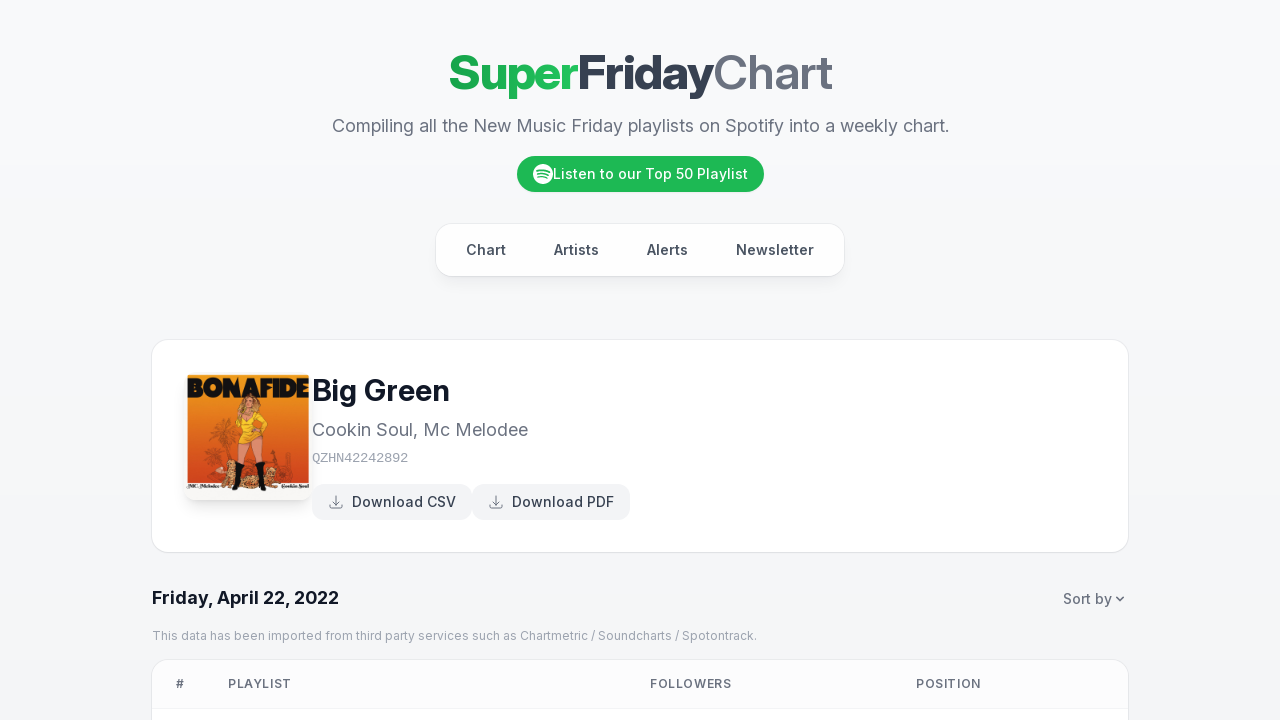

--- FILE ---
content_type: text/html; charset=utf-8
request_url: https://www.superfridaychart.com/track/QZHN42242892
body_size: 6205
content:
<!DOCTYPE html>
<html lang="en">
<head>
    <meta charset="utf-8">
    <meta name="viewport" content="width=device-width, initial-scale=1">

    <title>Big Green - New Music Friday Spotify playlists additions - SuperFridayChart</title>
    <meta name="description" content="Discover the Spotify New Music Friday playlists that added the track &quot;Big Green&quot; from Cookin Soul, Mc Melodee.">

    <!-- Open Graph -->
    <meta property="og:type" content="website">
    <meta property="og:site_name" content="SuperFridayChart">
    <meta property="og:title" content="Big Green - New Music Friday Spotify playlists additions - SuperFridayChart">
    <meta property="og:description" content="Discover the Spotify New Music Friday playlists that added the track &quot;Big Green&quot; from Cookin Soul, Mc Melodee.">
    <meta property="og:url" content="https://www.superfridaychart.com/track/QZHN42242892">
            <meta property="og:image" content="https://i.scdn.co/image/ab67616d0000b27371f84a9d1c21469e097c5571">
    
    <!-- Twitter Card -->
    <meta name="twitter:card" content="summary">
    <meta name="twitter:title" content="Big Green - New Music Friday Spotify playlists additions - SuperFridayChart">
    <meta name="twitter:description" content="Discover the Spotify New Music Friday playlists that added the track &quot;Big Green&quot; from Cookin Soul, Mc Melodee.">
            <meta name="twitter:image" content="https://i.scdn.co/image/ab67616d0000b27371f84a9d1c21469e097c5571">
    
    <link rel="stylesheet" href="https://rsms.me/inter/inter.css">

    <!-- Scripts -->
    <link rel="preload" as="style" href="https://www.superfridaychart.com/build/assets/app-6af41fc2.css" /><link rel="modulepreload" as="script" href="https://www.superfridaychart.com/build/assets/app-fe5e93e3.js" /><link rel="stylesheet" href="https://www.superfridaychart.com/build/assets/app-6af41fc2.css" /><script type="module" src="https://www.superfridaychart.com/build/assets/app-fe5e93e3.js"></script>
        
</head>


<body class="antialiased bg-gradient-to-b from-gray-50 to-gray-100 min-h-screen">
<div class="flex flex-col min-h-screen">
    <div class="flex-grow">
        <!-- Header -->
        <header class="pt-8 pb-12 sm:pt-12 sm:pb-16">
            <div class="max-w-5xl mx-auto px-4 sm:px-6">
                <div class="text-center">
                    <a href="/" class="inline-block group">
                        <span class="block text-4xl sm:text-5xl font-extrabold tracking-tight">
                            <span class="bg-gradient-to-r from-green-600 to-green-500 bg-clip-text text-transparent">Super</span><span class="text-gray-700">Friday</span><span class="text-gray-500 font-semibold">Chart</span>
                        </span>
                    </a>
                    <p class="mt-4 text-lg text-gray-500 max-w-2xl mx-auto">
                        Compiling all the New Music Friday playlists on Spotify into a weekly chart.
                    </p>
                    <a href="https://open.spotify.com/playlist/5vyL0FIJkAor2Tn4RSfuMu" target="_blank" rel="noopener" class="inline-flex items-center gap-2 mt-4 px-4 py-2 bg-[#1DB954] hover:bg-[#1ed760] text-white text-sm font-medium rounded-full transition-colors shadow-sm">
                        <svg class="w-5 h-5" viewBox="0 0 24 24" fill="currentColor"><path d="M12 0C5.4 0 0 5.4 0 12s5.4 12 12 12 12-5.4 12-12S18.66 0 12 0zm5.521 17.34c-.24.359-.66.48-1.021.24-2.82-1.74-6.36-2.101-10.561-1.141-.418.122-.779-.179-.899-.539-.12-.421.18-.78.54-.9 4.56-1.021 8.52-.6 11.64 1.32.42.18.479.659.301 1.02zm1.44-3.3c-.301.42-.841.6-1.262.3-3.239-1.98-8.159-2.58-11.939-1.38-.479.12-1.02-.12-1.14-.6-.12-.48.12-1.021.6-1.141C9.6 9.9 15 10.561 18.72 12.84c.361.181.54.78.241 1.2zm.12-3.36C15.24 8.4 8.82 8.16 5.16 9.301c-.6.179-1.2-.181-1.38-.721-.18-.601.18-1.2.72-1.381 4.26-1.26 11.28-1.02 15.721 1.621.539.3.719 1.02.419 1.56-.299.421-1.02.599-1.559.3z"/></svg>
                        Listen to our Top 50 Playlist
                    </a>
                </div>

                <!-- Navigation -->
                <nav class="mt-8">
                    <!-- Mobile navigation -->
                    <div class="sm:hidden">
                        <label for="tabs" class="sr-only">Select a tab</label>
                        <select onchange="this.options[this.selectedIndex].value && (window.location = this.options[this.selectedIndex].value);" name="tabs" class="block w-full rounded-xl border-gray-200 bg-white shadow-sm focus:border-green-500 focus:ring-green-500 text-base py-3">
                            <option  value="https://www.superfridaychart.com">Chart</option>
                            <option  value="https://www.superfridaychart.com/artists">Artists</option>
                            <option  value="https://www.superfridaychart.com/alerts">Alerts</option>
                            <option  value="https://www.superfridaychart.com/newsletter">Newsletter</option>
                        </select>
                    </div>

                    <!-- Desktop navigation -->
                    <div class="hidden sm:block">
                        <div class="flex justify-center">
                            <div class="inline-flex bg-white/80 backdrop-blur-sm rounded-2xl p-1.5 shadow-lg shadow-gray-900/5 ring-1 ring-gray-900/5">
                                <a href="https://www.superfridaychart.com" class="text-gray-600 hover:text-gray-900 hover:bg-gray-100 px-6 py-2.5 text-sm font-semibold rounded-xl transition-all duration-200">
                                    Chart
                                </a>
                                <a href="https://www.superfridaychart.com/artists" class="text-gray-600 hover:text-gray-900 hover:bg-gray-100 px-6 py-2.5 text-sm font-semibold rounded-xl transition-all duration-200">
                                    Artists
                                </a>
                                <a href="https://www.superfridaychart.com/alerts" class="text-gray-600 hover:text-gray-900 hover:bg-gray-100 px-6 py-2.5 text-sm font-semibold rounded-xl transition-all duration-200">
                                    Alerts
                                </a>
                                <a href="https://www.superfridaychart.com/newsletter" class="text-gray-600 hover:text-gray-900 hover:bg-gray-100 px-6 py-2.5 text-sm font-semibold rounded-xl transition-all duration-200">
                                    Newsletter
                                </a>
                            </div>
                        </div>
                    </div>
                </nav>
            </div>
        </header>

        <!-- Main content -->
        <main class="max-w-5xl mx-auto px-4 sm:px-6 pb-16">
            
    <script src="https://www.google.com/recaptcha/api.js?" async defer></script>


    <!-- Track header -->
    <div class="bg-white rounded-2xl shadow-sm ring-1 ring-gray-900/5 p-6 sm:p-8">
        <div class="flex flex-col sm:flex-row gap-6">
            <!-- Artwork -->
            <div class="flex-shrink-0 mx-auto sm:mx-0">
                <img src="https://i.scdn.co/image/ab67616d0000b27371f84a9d1c21469e097c5571" alt="" class="w-32 h-32 rounded-xl shadow-lg object-cover">
            </div>

            <!-- Info -->
            <div class="flex-1 text-center sm:text-left">
                <h1 class="text-2xl sm:text-3xl font-bold text-gray-900">Big Green</h1>
                <p class="mt-2 text-lg text-gray-500"><a href="https://www.superfridaychart.com/artist/06s35sbFfZJUEwFjAaZfiW" class="hover:text-green-600 transition-colors">Cookin Soul</a>, <a href="https://www.superfridaychart.com/artist/0JlylEmvQDSl60PLkYe9r8" class="hover:text-green-600 transition-colors">Mc Melodee</a></p>
                <p class="mt-1 text-sm text-gray-400 font-mono">QZHN42242892</p>

                <!-- Actions -->
                <div class="mt-4 flex flex-wrap gap-3 justify-center sm:justify-start">
                    <button type="button"
                            x-data=""
                            x-on:click.prevent="$dispatch('open-modal', 'download-csv')"
                            class="inline-flex items-center px-4 py-2 rounded-xl bg-gray-100 text-sm font-medium text-gray-700 hover:bg-gray-200 transition-colors">
                        <svg xmlns="http://www.w3.org/2000/svg" fill="none" viewBox="0 0 24 24" stroke-width="1.5" stroke="currentColor" class="w-4 h-4 mr-2 text-gray-500">
                            <path stroke-linecap="round" stroke-linejoin="round" d="M3 16.5v2.25A2.25 2.25 0 005.25 21h13.5A2.25 2.25 0 0021 18.75V16.5M16.5 12L12 16.5m0 0L7.5 12m4.5 4.5V3"/>
                        </svg>
                        Download CSV
                    </button>
                    <button type="button"
                            x-data=""
                            x-on:click.prevent="$dispatch('open-modal', 'download-pdf')"
                            class="inline-flex items-center px-4 py-2 rounded-xl bg-gray-100 text-sm font-medium text-gray-700 hover:bg-gray-200 transition-colors">
                        <svg xmlns="http://www.w3.org/2000/svg" fill="none" viewBox="0 0 24 24" stroke-width="1.5" stroke="currentColor" class="w-4 h-4 mr-2 text-gray-500">
                            <path stroke-linecap="round" stroke-linejoin="round" d="M3 16.5v2.25A2.25 2.25 0 005.25 21h13.5A2.25 2.25 0 0021 18.75V16.5M16.5 12L12 16.5m0 0L7.5 12m4.5 4.5V3"/>
                        </svg>
                        Download PDF
                    </button>
                </div>
            </div>
        </div>
    </div>

    <!-- Modals -->
    <div
    x-data="{
        show: false,
        focusables() {
            // All focusable element types...
            let selector = 'a, button, input:not([type=\'hidden\']), textarea, select, details, [tabindex]:not([tabindex=\'-1\'])'
            return [...$el.querySelectorAll(selector)]
                // All non-disabled elements...
                .filter(el => ! el.hasAttribute('disabled'))
        },
        firstFocusable() { return this.focusables()[0] },
        lastFocusable() { return this.focusables().slice(-1)[0] },
        nextFocusable() { return this.focusables()[this.nextFocusableIndex()] || this.firstFocusable() },
        prevFocusable() { return this.focusables()[this.prevFocusableIndex()] || this.lastFocusable() },
        nextFocusableIndex() { return (this.focusables().indexOf(document.activeElement) + 1) % (this.focusables().length + 1) },
        prevFocusableIndex() { return Math.max(0, this.focusables().indexOf(document.activeElement)) -1 },
    }"
    x-init="$watch('show', value => {
        if (value) {
            document.body.classList.add('overflow-y-hidden');
            setTimeout(() =&gt; firstFocusable().focus(), 100)
        } else {
            document.body.classList.remove('overflow-y-hidden');
        }
    })"
    x-on:open-modal.window="$event.detail == 'download-csv' ? show = true : null"
    x-on:close.stop="show = false"
    x-on:keydown.escape.window="show = false"
    x-on:keydown.tab.prevent="$event.shiftKey || nextFocusable().focus()"
    x-on:keydown.shift.tab.prevent="prevFocusable().focus()"
    x-show="show"
    class="fixed inset-0 overflow-y-auto px-4 py-6 sm:px-0 z-50"
    style="display: none;"
>
    <div
        x-show="show"
        class="fixed inset-0 transform transition-all"
        x-on:click="show = false"
        x-transition:enter="ease-out duration-300"
        x-transition:enter-start="opacity-0"
        x-transition:enter-end="opacity-100"
        x-transition:leave="ease-in duration-200"
        x-transition:leave-start="opacity-100"
        x-transition:leave-end="opacity-0"
    >
        <div class="absolute inset-0 bg-gray-500 opacity-75"></div>
    </div>

    <div
        x-show="show"
        class="mb-6 bg-white rounded-lg overflow-hidden shadow-xl transform transition-all sm:w-full sm:max-w-2xl sm:mx-auto"
        x-transition:enter="ease-out duration-300"
        x-transition:enter-start="opacity-0 translate-y-4 sm:translate-y-0 sm:scale-95"
        x-transition:enter-end="opacity-100 translate-y-0 sm:scale-100"
        x-transition:leave="ease-in duration-200"
        x-transition:leave-start="opacity-100 translate-y-0 sm:scale-100"
        x-transition:leave-end="opacity-0 translate-y-4 sm:translate-y-0 sm:scale-95"
    >
        <div class="bg-white rounded-2xl p-6 sm:p-8">
            <div class="flex items-center gap-3 mb-4">
                <div class="flex-shrink-0 w-10 h-10 rounded-xl bg-green-100 flex items-center justify-center">
                    <svg xmlns="http://www.w3.org/2000/svg" fill="none" viewBox="0 0 24 24" stroke-width="1.5" stroke="currentColor" class="w-5 h-5 text-green-600">
                        <path stroke-linecap="round" stroke-linejoin="round" d="M3 16.5v2.25A2.25 2.25 0 005.25 21h13.5A2.25 2.25 0 0021 18.75V16.5M16.5 12L12 16.5m0 0L7.5 12m4.5 4.5V3"/>
                    </svg>
                </div>
                <div>
                    <h3 class="text-lg font-semibold text-gray-900">Download CSV</h3>
                    <p class="text-sm text-gray-500">Get playlist data for <span class="font-medium">Big Green</span></p>
                </div>
            </div>
            <form method="post" action="https://www.superfridaychart.com/track/QZHN42242892/export/csv">
                <input type="hidden" name="_token" value="AvN9xi0eUX7e2fs2Z6LBO9W5OGKau3og7wQTBS8o" autocomplete="off">                <div class="space-y-4">
                    <div>
                        <label for="csv-email" class="block text-sm font-medium text-gray-700 mb-1">Email address</label>
                        <input value="" type="email" name="email" id="csv-email" class="block w-full rounded-xl border-gray-200 shadow-sm focus:border-green-500 focus:ring-2 focus:ring-green-500/20" placeholder="you@example.com">
                    </div>
                    <div>
                        <div data-sitekey="6LdQoNQpAAAAAJ6IDDw5Dx4-RFeKQpX4S__XgROc" class="g-recaptcha"></div>
                                            </div>
                    <button type="submit" class="w-full inline-flex items-center justify-center px-4 py-3 rounded-xl bg-green-600 text-white text-sm font-semibold shadow-sm hover:bg-green-500 transition-colors">
                        Send CSV to my email
                    </button>
                </div>
            </form>
        </div>
    </div>
</div>

    <div
    x-data="{
        show: false,
        focusables() {
            // All focusable element types...
            let selector = 'a, button, input:not([type=\'hidden\']), textarea, select, details, [tabindex]:not([tabindex=\'-1\'])'
            return [...$el.querySelectorAll(selector)]
                // All non-disabled elements...
                .filter(el => ! el.hasAttribute('disabled'))
        },
        firstFocusable() { return this.focusables()[0] },
        lastFocusable() { return this.focusables().slice(-1)[0] },
        nextFocusable() { return this.focusables()[this.nextFocusableIndex()] || this.firstFocusable() },
        prevFocusable() { return this.focusables()[this.prevFocusableIndex()] || this.lastFocusable() },
        nextFocusableIndex() { return (this.focusables().indexOf(document.activeElement) + 1) % (this.focusables().length + 1) },
        prevFocusableIndex() { return Math.max(0, this.focusables().indexOf(document.activeElement)) -1 },
    }"
    x-init="$watch('show', value => {
        if (value) {
            document.body.classList.add('overflow-y-hidden');
            setTimeout(() =&gt; firstFocusable().focus(), 100)
        } else {
            document.body.classList.remove('overflow-y-hidden');
        }
    })"
    x-on:open-modal.window="$event.detail == 'download-pdf' ? show = true : null"
    x-on:close.stop="show = false"
    x-on:keydown.escape.window="show = false"
    x-on:keydown.tab.prevent="$event.shiftKey || nextFocusable().focus()"
    x-on:keydown.shift.tab.prevent="prevFocusable().focus()"
    x-show="show"
    class="fixed inset-0 overflow-y-auto px-4 py-6 sm:px-0 z-50"
    style="display: none;"
>
    <div
        x-show="show"
        class="fixed inset-0 transform transition-all"
        x-on:click="show = false"
        x-transition:enter="ease-out duration-300"
        x-transition:enter-start="opacity-0"
        x-transition:enter-end="opacity-100"
        x-transition:leave="ease-in duration-200"
        x-transition:leave-start="opacity-100"
        x-transition:leave-end="opacity-0"
    >
        <div class="absolute inset-0 bg-gray-500 opacity-75"></div>
    </div>

    <div
        x-show="show"
        class="mb-6 bg-white rounded-lg overflow-hidden shadow-xl transform transition-all sm:w-full sm:max-w-2xl sm:mx-auto"
        x-transition:enter="ease-out duration-300"
        x-transition:enter-start="opacity-0 translate-y-4 sm:translate-y-0 sm:scale-95"
        x-transition:enter-end="opacity-100 translate-y-0 sm:scale-100"
        x-transition:leave="ease-in duration-200"
        x-transition:leave-start="opacity-100 translate-y-0 sm:scale-100"
        x-transition:leave-end="opacity-0 translate-y-4 sm:translate-y-0 sm:scale-95"
    >
        <div class="bg-white rounded-2xl p-6 sm:p-8">
            <div class="flex items-center gap-3 mb-4">
                <div class="flex-shrink-0 w-10 h-10 rounded-xl bg-green-100 flex items-center justify-center">
                    <svg xmlns="http://www.w3.org/2000/svg" fill="none" viewBox="0 0 24 24" stroke-width="1.5" stroke="currentColor" class="w-5 h-5 text-green-600">
                        <path stroke-linecap="round" stroke-linejoin="round" d="M19.5 14.25v-2.625a3.375 3.375 0 00-3.375-3.375h-1.5A1.125 1.125 0 0113.5 7.125v-1.5a3.375 3.375 0 00-3.375-3.375H8.25m0 12.75h7.5m-7.5 3H12M10.5 2.25H5.625c-.621 0-1.125.504-1.125 1.125v17.25c0 .621.504 1.125 1.125 1.125h12.75c.621 0 1.125-.504 1.125-1.125V11.25a9 9 0 00-9-9z"/>
                    </svg>
                </div>
                <div>
                    <h3 class="text-lg font-semibold text-gray-900">Download PDF</h3>
                    <p class="text-sm text-gray-500">Get a beautiful report for <span class="font-medium">Big Green</span></p>
                </div>
            </div>
            <form method="post" action="https://www.superfridaychart.com/track/QZHN42242892/export/pdf">
                <input type="hidden" name="_token" value="AvN9xi0eUX7e2fs2Z6LBO9W5OGKau3og7wQTBS8o" autocomplete="off">                <div class="space-y-4">
                    <div>
                        <label for="pdf-email" class="block text-sm font-medium text-gray-700 mb-1">Email address</label>
                        <input value="" type="email" name="email" id="pdf-email" class="block w-full rounded-xl border-gray-200 shadow-sm focus:border-green-500 focus:ring-2 focus:ring-green-500/20" placeholder="you@example.com">
                    </div>
                    <div>
                        <div data-sitekey="6LdQoNQpAAAAAJ6IDDw5Dx4-RFeKQpX4S__XgROc" class="g-recaptcha"></div>
                                            </div>
                    <button type="submit" class="w-full inline-flex items-center justify-center px-4 py-3 rounded-xl bg-green-600 text-white text-sm font-semibold shadow-sm hover:bg-green-500 transition-colors">
                        Send PDF to my email
                    </button>
                </div>
            </form>
        </div>
    </div>
</div>

    
            <div class="mt-8">
            <!-- Date header -->
            <div class="flex items-center justify-between mb-4">
                <h2 class="text-lg font-bold text-gray-900">Friday, April 22, 2022</h2>

                <!-- Sort dropdown -->
                <section aria-labelledby="filter-heading" x-data="{ sortBy: false }">
                    <div class="relative">
                        <button x-on:click="sortBy = !sortBy" type="button" class="inline-flex items-center gap-1 text-sm font-medium text-gray-500 hover:text-gray-700 transition-colors">
                            Sort by
                            <svg class="h-4 w-4" xmlns="http://www.w3.org/2000/svg" viewBox="0 0 20 20" fill="currentColor">
                                <path fill-rule="evenodd" d="M5.293 7.293a1 1 0 011.414 0L10 10.586l3.293-3.293a1 1 0 111.414 1.414l-4 4a1 1 0 01-1.414 0l-4-4a1 1 0 010-1.414z" clip-rule="evenodd" />
                            </svg>
                        </button>

                        <div x-show="sortBy" @click.outside="sortBy = false" style="display:none"
                             class="absolute right-0 z-10 mt-2 w-40 rounded-xl bg-white shadow-lg ring-1 ring-gray-900/5 overflow-hidden"
                             x-transition:enter="transition ease-out duration-100"
                             x-transition:enter-start="transform opacity-0 scale-95"
                             x-transition:enter-end="transform opacity-100 scale-100"
                             x-transition:leave="transition ease-in duration-75"
                             x-transition:leave-start="transform opacity-100 scale-100"
                             x-transition:leave-end="transform opacity-0 scale-95">
                            <a href="https://www.superfridaychart.com/track/QZHN42242892?sort=followers" class="block px-4 py-2.5 text-sm  bg-green-50 text-green-700 font-medium ">Followers</a>
                            <a href="https://www.superfridaychart.com/track/QZHN42242892?sort=position" class="block px-4 py-2.5 text-sm  text-gray-700 hover:bg-gray-50 ">Position</a>
                            <a href="https://www.superfridaychart.com/track/QZHN42242892?sort=name" class="block px-4 py-2.5 text-sm  text-gray-700 hover:bg-gray-50 ">Name</a>
                        </div>
                    </div>
                </section>
            </div>

                            <p class="text-xs text-gray-400 mb-4">This data has been imported from third party services such as Chartmetric / Soundcharts / Spotontrack.</p>
            
            <!-- Playlists table -->
            <div class="bg-white rounded-2xl shadow-sm ring-1 ring-gray-900/5 overflow-hidden">
                <table class="min-w-full">
                    <thead>
                        <tr class="border-b border-gray-100 bg-gray-50/50">
                            <th class="py-4 pl-6 pr-3 text-left text-xs font-semibold uppercase tracking-wider text-gray-500 w-16">#</th>
                            <th scope="col" class="px-3 py-4 text-left text-xs font-semibold uppercase tracking-wider text-gray-500">Playlist</th>
                            <th scope="col" class="px-3 py-4 text-left text-xs font-semibold uppercase tracking-wider text-gray-500 hidden sm:table-cell">Followers</th>
                            <th scope="col" class="px-3 py-4 text-left text-xs font-semibold uppercase tracking-wider text-gray-500 hidden sm:table-cell">Position</th>
                        </tr>
                    </thead>
                    <tbody class="divide-y divide-gray-50">
                                                                                                                                <tr class="hover:bg-gray-50/50 transition-colors">
                                <td class="py-4 pl-6 pr-3">
                                    <span class="text-sm font-bold text-gray-900">1</span>
                                </td>
                                <td class="px-3 py-4">
                                    <div class="flex items-center gap-4">
                                        <div class="h-10 w-10 flex-shrink-0">
                                            <img class="h-10 w-10 rounded-lg shadow-sm object-cover" src="https://i.scdn.co/image/ab67706f00000003b6ef3ca894f54f0db6678ee6" alt="">
                                        </div>
                                        <div class="min-w-0 flex-1">
                                            <div class="flex items-center gap-2">
                                                <p class="text-sm font-semibold text-gray-900 truncate">Netherlands</p>
                                                <a href="https://open.spotify.com/playlist/37i9dQZF1DXb5BKLTO7ULa" target="_blank" class="flex-shrink-0 text-[#1DB954] hover:opacity-80 transition-opacity">
                                                    <svg class="w-4 h-4" aria-hidden="true" focusable="false" data-prefix="fab" data-icon="spotify" role="img" xmlns="http://www.w3.org/2000/svg" viewBox="0 0 496 512"><path fill="currentColor" d="M248 8C111.1 8 0 119.1 0 256s111.1 248 248 248 248-111.1 248-248S384.9 8 248 8zm100.7 364.9c-4.2 0-6.8-1.3-10.7-3.6-62.4-37.6-135-39.2-206.7-24.5-3.9 1-9 2.6-11.9 2.6-9.7 0-15.8-7.7-15.8-15.8 0-10.3 6.1-15.2 13.6-16.8 81.9-18.1 165.6-16.5 237 26.2 6.1 3.9 9.7 7.4 9.7 16.5s-7.1 15.4-15.2 15.4zm26.9-65.6c-5.2 0-8.7-2.3-12.3-4.2-62.5-37-155.7-51.9-238.6-29.4-4.8 1.3-7.4 2.6-11.9 2.6-10.7 0-19.4-8.7-19.4-19.4s5.2-17.8 15.5-20.7c27.8-7.8 56.2-13.6 97.8-13.6 64.9 0 127.6 16.1 177 45.5 8.1 4.8 11.3 11 11.3 19.7-.1 10.8-8.5 19.5-19.4 19.5zm31-76.2c-5.2 0-8.4-1.3-12.9-3.9-71.2-42.5-198.5-52.7-280.9-29.7-3.6 1-8.1 2.6-12.9 2.6-13.2 0-23.3-10.3-23.3-23.6 0-13.6 8.4-21.3 17.4-23.9 35.2-10.3 74.6-15.2 117.5-15.2 73 0 149.5 15.2 205.4 47.8 7.8 4.5 12.9 10.7 12.9 22.6 0 13.6-11 23.3-23.2 23.3z"></path></svg>
                                                </a>
                                            </div>
                                            <!-- Mobile stats -->
                                            <div class="flex gap-4 mt-1 sm:hidden">
                                                <span class="text-xs text-gray-400">243,205 followers</span>
                                                <span class="text-xs text-gray-400">Position 64</span>
                                            </div>
                                        </div>
                                    </div>
                                </td>
                                <td class="whitespace-nowrap px-3 py-4 hidden sm:table-cell">
                                    <span class="inline-flex items-center gap-1 text-sm font-medium text-gray-700">
                                        <svg class="w-4 h-4 text-gray-400" xmlns="http://www.w3.org/2000/svg" fill="none" viewBox="0 0 24 24" stroke-width="1.5" stroke="currentColor">
                                            <path stroke-linecap="round" stroke-linejoin="round" d="M15 19.128a9.38 9.38 0 002.625.372 9.337 9.337 0 004.121-.952 4.125 4.125 0 00-7.533-2.493M15 19.128v-.003c0-1.113-.285-2.16-.786-3.07M15 19.128v.106A12.318 12.318 0 018.624 21c-2.331 0-4.512-.645-6.374-1.766l-.001-.109a6.375 6.375 0 0111.964-3.07M12 6.375a3.375 3.375 0 11-6.75 0 3.375 3.375 0 016.75 0zm8.25 2.25a2.625 2.625 0 11-5.25 0 2.625 2.625 0 015.25 0z" />
                                        </svg>
                                        243,205
                                    </span>
                                </td>
                                <td class="whitespace-nowrap px-3 py-4 hidden sm:table-cell">
                                    <span class="inline-flex items-center px-2.5 py-0.5 rounded-full text-xs font-medium bg-gray-100 text-gray-700">
                                        #64
                                    </span>
                                </td>
                            </tr>
                                            </tbody>
                </table>
            </div>
        </div>
    
        </main>
    </div>

    <!-- Footer -->
    <footer class="border-t border-gray-200 bg-white/50 backdrop-blur-sm">
        <div class="max-w-5xl mx-auto py-10 px-4 sm:px-6">
            <nav class="flex flex-wrap justify-center gap-x-8 gap-y-3" aria-label="Footer">
                <a href="https://www.superfridaychart.com/about" class="text-sm text-gray-500 hover:text-green-600 transition-colors">About us</a>
                <a href="https://www.superfridaychart.com/articles" class="text-sm text-gray-500 hover:text-green-600 transition-colors">Blog</a>
                <a href="mailto:hello@superfridaychart.com" class="text-sm text-gray-500 hover:text-green-600 transition-colors">Contact</a>
                <a href="https://www.superfridaychart.com/terms" class="text-sm text-gray-500 hover:text-green-600 transition-colors">Terms of use</a>
                <a href="https://www.superfridaychart.com/privacy" class="text-sm text-gray-500 hover:text-green-600 transition-colors">Privacy Policy</a>
            </nav>
            <p class="mt-6 text-center text-sm text-gray-400">&copy; 2026 superfridaychart.com</p>
        </div>
    </footer>
</div>

<script async data-id="101484841" src="//static.getclicky.com/js"></script>

</body>

</html>


--- FILE ---
content_type: text/html; charset=utf-8
request_url: https://www.google.com/recaptcha/api2/anchor?ar=1&k=6LdQoNQpAAAAAJ6IDDw5Dx4-RFeKQpX4S__XgROc&co=aHR0cHM6Ly93d3cuc3VwZXJmcmlkYXljaGFydC5jb206NDQz&hl=en&v=N67nZn4AqZkNcbeMu4prBgzg&size=normal&anchor-ms=20000&execute-ms=30000&cb=5e1hb0xavrwq
body_size: 49482
content:
<!DOCTYPE HTML><html dir="ltr" lang="en"><head><meta http-equiv="Content-Type" content="text/html; charset=UTF-8">
<meta http-equiv="X-UA-Compatible" content="IE=edge">
<title>reCAPTCHA</title>
<style type="text/css">
/* cyrillic-ext */
@font-face {
  font-family: 'Roboto';
  font-style: normal;
  font-weight: 400;
  font-stretch: 100%;
  src: url(//fonts.gstatic.com/s/roboto/v48/KFO7CnqEu92Fr1ME7kSn66aGLdTylUAMa3GUBHMdazTgWw.woff2) format('woff2');
  unicode-range: U+0460-052F, U+1C80-1C8A, U+20B4, U+2DE0-2DFF, U+A640-A69F, U+FE2E-FE2F;
}
/* cyrillic */
@font-face {
  font-family: 'Roboto';
  font-style: normal;
  font-weight: 400;
  font-stretch: 100%;
  src: url(//fonts.gstatic.com/s/roboto/v48/KFO7CnqEu92Fr1ME7kSn66aGLdTylUAMa3iUBHMdazTgWw.woff2) format('woff2');
  unicode-range: U+0301, U+0400-045F, U+0490-0491, U+04B0-04B1, U+2116;
}
/* greek-ext */
@font-face {
  font-family: 'Roboto';
  font-style: normal;
  font-weight: 400;
  font-stretch: 100%;
  src: url(//fonts.gstatic.com/s/roboto/v48/KFO7CnqEu92Fr1ME7kSn66aGLdTylUAMa3CUBHMdazTgWw.woff2) format('woff2');
  unicode-range: U+1F00-1FFF;
}
/* greek */
@font-face {
  font-family: 'Roboto';
  font-style: normal;
  font-weight: 400;
  font-stretch: 100%;
  src: url(//fonts.gstatic.com/s/roboto/v48/KFO7CnqEu92Fr1ME7kSn66aGLdTylUAMa3-UBHMdazTgWw.woff2) format('woff2');
  unicode-range: U+0370-0377, U+037A-037F, U+0384-038A, U+038C, U+038E-03A1, U+03A3-03FF;
}
/* math */
@font-face {
  font-family: 'Roboto';
  font-style: normal;
  font-weight: 400;
  font-stretch: 100%;
  src: url(//fonts.gstatic.com/s/roboto/v48/KFO7CnqEu92Fr1ME7kSn66aGLdTylUAMawCUBHMdazTgWw.woff2) format('woff2');
  unicode-range: U+0302-0303, U+0305, U+0307-0308, U+0310, U+0312, U+0315, U+031A, U+0326-0327, U+032C, U+032F-0330, U+0332-0333, U+0338, U+033A, U+0346, U+034D, U+0391-03A1, U+03A3-03A9, U+03B1-03C9, U+03D1, U+03D5-03D6, U+03F0-03F1, U+03F4-03F5, U+2016-2017, U+2034-2038, U+203C, U+2040, U+2043, U+2047, U+2050, U+2057, U+205F, U+2070-2071, U+2074-208E, U+2090-209C, U+20D0-20DC, U+20E1, U+20E5-20EF, U+2100-2112, U+2114-2115, U+2117-2121, U+2123-214F, U+2190, U+2192, U+2194-21AE, U+21B0-21E5, U+21F1-21F2, U+21F4-2211, U+2213-2214, U+2216-22FF, U+2308-230B, U+2310, U+2319, U+231C-2321, U+2336-237A, U+237C, U+2395, U+239B-23B7, U+23D0, U+23DC-23E1, U+2474-2475, U+25AF, U+25B3, U+25B7, U+25BD, U+25C1, U+25CA, U+25CC, U+25FB, U+266D-266F, U+27C0-27FF, U+2900-2AFF, U+2B0E-2B11, U+2B30-2B4C, U+2BFE, U+3030, U+FF5B, U+FF5D, U+1D400-1D7FF, U+1EE00-1EEFF;
}
/* symbols */
@font-face {
  font-family: 'Roboto';
  font-style: normal;
  font-weight: 400;
  font-stretch: 100%;
  src: url(//fonts.gstatic.com/s/roboto/v48/KFO7CnqEu92Fr1ME7kSn66aGLdTylUAMaxKUBHMdazTgWw.woff2) format('woff2');
  unicode-range: U+0001-000C, U+000E-001F, U+007F-009F, U+20DD-20E0, U+20E2-20E4, U+2150-218F, U+2190, U+2192, U+2194-2199, U+21AF, U+21E6-21F0, U+21F3, U+2218-2219, U+2299, U+22C4-22C6, U+2300-243F, U+2440-244A, U+2460-24FF, U+25A0-27BF, U+2800-28FF, U+2921-2922, U+2981, U+29BF, U+29EB, U+2B00-2BFF, U+4DC0-4DFF, U+FFF9-FFFB, U+10140-1018E, U+10190-1019C, U+101A0, U+101D0-101FD, U+102E0-102FB, U+10E60-10E7E, U+1D2C0-1D2D3, U+1D2E0-1D37F, U+1F000-1F0FF, U+1F100-1F1AD, U+1F1E6-1F1FF, U+1F30D-1F30F, U+1F315, U+1F31C, U+1F31E, U+1F320-1F32C, U+1F336, U+1F378, U+1F37D, U+1F382, U+1F393-1F39F, U+1F3A7-1F3A8, U+1F3AC-1F3AF, U+1F3C2, U+1F3C4-1F3C6, U+1F3CA-1F3CE, U+1F3D4-1F3E0, U+1F3ED, U+1F3F1-1F3F3, U+1F3F5-1F3F7, U+1F408, U+1F415, U+1F41F, U+1F426, U+1F43F, U+1F441-1F442, U+1F444, U+1F446-1F449, U+1F44C-1F44E, U+1F453, U+1F46A, U+1F47D, U+1F4A3, U+1F4B0, U+1F4B3, U+1F4B9, U+1F4BB, U+1F4BF, U+1F4C8-1F4CB, U+1F4D6, U+1F4DA, U+1F4DF, U+1F4E3-1F4E6, U+1F4EA-1F4ED, U+1F4F7, U+1F4F9-1F4FB, U+1F4FD-1F4FE, U+1F503, U+1F507-1F50B, U+1F50D, U+1F512-1F513, U+1F53E-1F54A, U+1F54F-1F5FA, U+1F610, U+1F650-1F67F, U+1F687, U+1F68D, U+1F691, U+1F694, U+1F698, U+1F6AD, U+1F6B2, U+1F6B9-1F6BA, U+1F6BC, U+1F6C6-1F6CF, U+1F6D3-1F6D7, U+1F6E0-1F6EA, U+1F6F0-1F6F3, U+1F6F7-1F6FC, U+1F700-1F7FF, U+1F800-1F80B, U+1F810-1F847, U+1F850-1F859, U+1F860-1F887, U+1F890-1F8AD, U+1F8B0-1F8BB, U+1F8C0-1F8C1, U+1F900-1F90B, U+1F93B, U+1F946, U+1F984, U+1F996, U+1F9E9, U+1FA00-1FA6F, U+1FA70-1FA7C, U+1FA80-1FA89, U+1FA8F-1FAC6, U+1FACE-1FADC, U+1FADF-1FAE9, U+1FAF0-1FAF8, U+1FB00-1FBFF;
}
/* vietnamese */
@font-face {
  font-family: 'Roboto';
  font-style: normal;
  font-weight: 400;
  font-stretch: 100%;
  src: url(//fonts.gstatic.com/s/roboto/v48/KFO7CnqEu92Fr1ME7kSn66aGLdTylUAMa3OUBHMdazTgWw.woff2) format('woff2');
  unicode-range: U+0102-0103, U+0110-0111, U+0128-0129, U+0168-0169, U+01A0-01A1, U+01AF-01B0, U+0300-0301, U+0303-0304, U+0308-0309, U+0323, U+0329, U+1EA0-1EF9, U+20AB;
}
/* latin-ext */
@font-face {
  font-family: 'Roboto';
  font-style: normal;
  font-weight: 400;
  font-stretch: 100%;
  src: url(//fonts.gstatic.com/s/roboto/v48/KFO7CnqEu92Fr1ME7kSn66aGLdTylUAMa3KUBHMdazTgWw.woff2) format('woff2');
  unicode-range: U+0100-02BA, U+02BD-02C5, U+02C7-02CC, U+02CE-02D7, U+02DD-02FF, U+0304, U+0308, U+0329, U+1D00-1DBF, U+1E00-1E9F, U+1EF2-1EFF, U+2020, U+20A0-20AB, U+20AD-20C0, U+2113, U+2C60-2C7F, U+A720-A7FF;
}
/* latin */
@font-face {
  font-family: 'Roboto';
  font-style: normal;
  font-weight: 400;
  font-stretch: 100%;
  src: url(//fonts.gstatic.com/s/roboto/v48/KFO7CnqEu92Fr1ME7kSn66aGLdTylUAMa3yUBHMdazQ.woff2) format('woff2');
  unicode-range: U+0000-00FF, U+0131, U+0152-0153, U+02BB-02BC, U+02C6, U+02DA, U+02DC, U+0304, U+0308, U+0329, U+2000-206F, U+20AC, U+2122, U+2191, U+2193, U+2212, U+2215, U+FEFF, U+FFFD;
}
/* cyrillic-ext */
@font-face {
  font-family: 'Roboto';
  font-style: normal;
  font-weight: 500;
  font-stretch: 100%;
  src: url(//fonts.gstatic.com/s/roboto/v48/KFO7CnqEu92Fr1ME7kSn66aGLdTylUAMa3GUBHMdazTgWw.woff2) format('woff2');
  unicode-range: U+0460-052F, U+1C80-1C8A, U+20B4, U+2DE0-2DFF, U+A640-A69F, U+FE2E-FE2F;
}
/* cyrillic */
@font-face {
  font-family: 'Roboto';
  font-style: normal;
  font-weight: 500;
  font-stretch: 100%;
  src: url(//fonts.gstatic.com/s/roboto/v48/KFO7CnqEu92Fr1ME7kSn66aGLdTylUAMa3iUBHMdazTgWw.woff2) format('woff2');
  unicode-range: U+0301, U+0400-045F, U+0490-0491, U+04B0-04B1, U+2116;
}
/* greek-ext */
@font-face {
  font-family: 'Roboto';
  font-style: normal;
  font-weight: 500;
  font-stretch: 100%;
  src: url(//fonts.gstatic.com/s/roboto/v48/KFO7CnqEu92Fr1ME7kSn66aGLdTylUAMa3CUBHMdazTgWw.woff2) format('woff2');
  unicode-range: U+1F00-1FFF;
}
/* greek */
@font-face {
  font-family: 'Roboto';
  font-style: normal;
  font-weight: 500;
  font-stretch: 100%;
  src: url(//fonts.gstatic.com/s/roboto/v48/KFO7CnqEu92Fr1ME7kSn66aGLdTylUAMa3-UBHMdazTgWw.woff2) format('woff2');
  unicode-range: U+0370-0377, U+037A-037F, U+0384-038A, U+038C, U+038E-03A1, U+03A3-03FF;
}
/* math */
@font-face {
  font-family: 'Roboto';
  font-style: normal;
  font-weight: 500;
  font-stretch: 100%;
  src: url(//fonts.gstatic.com/s/roboto/v48/KFO7CnqEu92Fr1ME7kSn66aGLdTylUAMawCUBHMdazTgWw.woff2) format('woff2');
  unicode-range: U+0302-0303, U+0305, U+0307-0308, U+0310, U+0312, U+0315, U+031A, U+0326-0327, U+032C, U+032F-0330, U+0332-0333, U+0338, U+033A, U+0346, U+034D, U+0391-03A1, U+03A3-03A9, U+03B1-03C9, U+03D1, U+03D5-03D6, U+03F0-03F1, U+03F4-03F5, U+2016-2017, U+2034-2038, U+203C, U+2040, U+2043, U+2047, U+2050, U+2057, U+205F, U+2070-2071, U+2074-208E, U+2090-209C, U+20D0-20DC, U+20E1, U+20E5-20EF, U+2100-2112, U+2114-2115, U+2117-2121, U+2123-214F, U+2190, U+2192, U+2194-21AE, U+21B0-21E5, U+21F1-21F2, U+21F4-2211, U+2213-2214, U+2216-22FF, U+2308-230B, U+2310, U+2319, U+231C-2321, U+2336-237A, U+237C, U+2395, U+239B-23B7, U+23D0, U+23DC-23E1, U+2474-2475, U+25AF, U+25B3, U+25B7, U+25BD, U+25C1, U+25CA, U+25CC, U+25FB, U+266D-266F, U+27C0-27FF, U+2900-2AFF, U+2B0E-2B11, U+2B30-2B4C, U+2BFE, U+3030, U+FF5B, U+FF5D, U+1D400-1D7FF, U+1EE00-1EEFF;
}
/* symbols */
@font-face {
  font-family: 'Roboto';
  font-style: normal;
  font-weight: 500;
  font-stretch: 100%;
  src: url(//fonts.gstatic.com/s/roboto/v48/KFO7CnqEu92Fr1ME7kSn66aGLdTylUAMaxKUBHMdazTgWw.woff2) format('woff2');
  unicode-range: U+0001-000C, U+000E-001F, U+007F-009F, U+20DD-20E0, U+20E2-20E4, U+2150-218F, U+2190, U+2192, U+2194-2199, U+21AF, U+21E6-21F0, U+21F3, U+2218-2219, U+2299, U+22C4-22C6, U+2300-243F, U+2440-244A, U+2460-24FF, U+25A0-27BF, U+2800-28FF, U+2921-2922, U+2981, U+29BF, U+29EB, U+2B00-2BFF, U+4DC0-4DFF, U+FFF9-FFFB, U+10140-1018E, U+10190-1019C, U+101A0, U+101D0-101FD, U+102E0-102FB, U+10E60-10E7E, U+1D2C0-1D2D3, U+1D2E0-1D37F, U+1F000-1F0FF, U+1F100-1F1AD, U+1F1E6-1F1FF, U+1F30D-1F30F, U+1F315, U+1F31C, U+1F31E, U+1F320-1F32C, U+1F336, U+1F378, U+1F37D, U+1F382, U+1F393-1F39F, U+1F3A7-1F3A8, U+1F3AC-1F3AF, U+1F3C2, U+1F3C4-1F3C6, U+1F3CA-1F3CE, U+1F3D4-1F3E0, U+1F3ED, U+1F3F1-1F3F3, U+1F3F5-1F3F7, U+1F408, U+1F415, U+1F41F, U+1F426, U+1F43F, U+1F441-1F442, U+1F444, U+1F446-1F449, U+1F44C-1F44E, U+1F453, U+1F46A, U+1F47D, U+1F4A3, U+1F4B0, U+1F4B3, U+1F4B9, U+1F4BB, U+1F4BF, U+1F4C8-1F4CB, U+1F4D6, U+1F4DA, U+1F4DF, U+1F4E3-1F4E6, U+1F4EA-1F4ED, U+1F4F7, U+1F4F9-1F4FB, U+1F4FD-1F4FE, U+1F503, U+1F507-1F50B, U+1F50D, U+1F512-1F513, U+1F53E-1F54A, U+1F54F-1F5FA, U+1F610, U+1F650-1F67F, U+1F687, U+1F68D, U+1F691, U+1F694, U+1F698, U+1F6AD, U+1F6B2, U+1F6B9-1F6BA, U+1F6BC, U+1F6C6-1F6CF, U+1F6D3-1F6D7, U+1F6E0-1F6EA, U+1F6F0-1F6F3, U+1F6F7-1F6FC, U+1F700-1F7FF, U+1F800-1F80B, U+1F810-1F847, U+1F850-1F859, U+1F860-1F887, U+1F890-1F8AD, U+1F8B0-1F8BB, U+1F8C0-1F8C1, U+1F900-1F90B, U+1F93B, U+1F946, U+1F984, U+1F996, U+1F9E9, U+1FA00-1FA6F, U+1FA70-1FA7C, U+1FA80-1FA89, U+1FA8F-1FAC6, U+1FACE-1FADC, U+1FADF-1FAE9, U+1FAF0-1FAF8, U+1FB00-1FBFF;
}
/* vietnamese */
@font-face {
  font-family: 'Roboto';
  font-style: normal;
  font-weight: 500;
  font-stretch: 100%;
  src: url(//fonts.gstatic.com/s/roboto/v48/KFO7CnqEu92Fr1ME7kSn66aGLdTylUAMa3OUBHMdazTgWw.woff2) format('woff2');
  unicode-range: U+0102-0103, U+0110-0111, U+0128-0129, U+0168-0169, U+01A0-01A1, U+01AF-01B0, U+0300-0301, U+0303-0304, U+0308-0309, U+0323, U+0329, U+1EA0-1EF9, U+20AB;
}
/* latin-ext */
@font-face {
  font-family: 'Roboto';
  font-style: normal;
  font-weight: 500;
  font-stretch: 100%;
  src: url(//fonts.gstatic.com/s/roboto/v48/KFO7CnqEu92Fr1ME7kSn66aGLdTylUAMa3KUBHMdazTgWw.woff2) format('woff2');
  unicode-range: U+0100-02BA, U+02BD-02C5, U+02C7-02CC, U+02CE-02D7, U+02DD-02FF, U+0304, U+0308, U+0329, U+1D00-1DBF, U+1E00-1E9F, U+1EF2-1EFF, U+2020, U+20A0-20AB, U+20AD-20C0, U+2113, U+2C60-2C7F, U+A720-A7FF;
}
/* latin */
@font-face {
  font-family: 'Roboto';
  font-style: normal;
  font-weight: 500;
  font-stretch: 100%;
  src: url(//fonts.gstatic.com/s/roboto/v48/KFO7CnqEu92Fr1ME7kSn66aGLdTylUAMa3yUBHMdazQ.woff2) format('woff2');
  unicode-range: U+0000-00FF, U+0131, U+0152-0153, U+02BB-02BC, U+02C6, U+02DA, U+02DC, U+0304, U+0308, U+0329, U+2000-206F, U+20AC, U+2122, U+2191, U+2193, U+2212, U+2215, U+FEFF, U+FFFD;
}
/* cyrillic-ext */
@font-face {
  font-family: 'Roboto';
  font-style: normal;
  font-weight: 900;
  font-stretch: 100%;
  src: url(//fonts.gstatic.com/s/roboto/v48/KFO7CnqEu92Fr1ME7kSn66aGLdTylUAMa3GUBHMdazTgWw.woff2) format('woff2');
  unicode-range: U+0460-052F, U+1C80-1C8A, U+20B4, U+2DE0-2DFF, U+A640-A69F, U+FE2E-FE2F;
}
/* cyrillic */
@font-face {
  font-family: 'Roboto';
  font-style: normal;
  font-weight: 900;
  font-stretch: 100%;
  src: url(//fonts.gstatic.com/s/roboto/v48/KFO7CnqEu92Fr1ME7kSn66aGLdTylUAMa3iUBHMdazTgWw.woff2) format('woff2');
  unicode-range: U+0301, U+0400-045F, U+0490-0491, U+04B0-04B1, U+2116;
}
/* greek-ext */
@font-face {
  font-family: 'Roboto';
  font-style: normal;
  font-weight: 900;
  font-stretch: 100%;
  src: url(//fonts.gstatic.com/s/roboto/v48/KFO7CnqEu92Fr1ME7kSn66aGLdTylUAMa3CUBHMdazTgWw.woff2) format('woff2');
  unicode-range: U+1F00-1FFF;
}
/* greek */
@font-face {
  font-family: 'Roboto';
  font-style: normal;
  font-weight: 900;
  font-stretch: 100%;
  src: url(//fonts.gstatic.com/s/roboto/v48/KFO7CnqEu92Fr1ME7kSn66aGLdTylUAMa3-UBHMdazTgWw.woff2) format('woff2');
  unicode-range: U+0370-0377, U+037A-037F, U+0384-038A, U+038C, U+038E-03A1, U+03A3-03FF;
}
/* math */
@font-face {
  font-family: 'Roboto';
  font-style: normal;
  font-weight: 900;
  font-stretch: 100%;
  src: url(//fonts.gstatic.com/s/roboto/v48/KFO7CnqEu92Fr1ME7kSn66aGLdTylUAMawCUBHMdazTgWw.woff2) format('woff2');
  unicode-range: U+0302-0303, U+0305, U+0307-0308, U+0310, U+0312, U+0315, U+031A, U+0326-0327, U+032C, U+032F-0330, U+0332-0333, U+0338, U+033A, U+0346, U+034D, U+0391-03A1, U+03A3-03A9, U+03B1-03C9, U+03D1, U+03D5-03D6, U+03F0-03F1, U+03F4-03F5, U+2016-2017, U+2034-2038, U+203C, U+2040, U+2043, U+2047, U+2050, U+2057, U+205F, U+2070-2071, U+2074-208E, U+2090-209C, U+20D0-20DC, U+20E1, U+20E5-20EF, U+2100-2112, U+2114-2115, U+2117-2121, U+2123-214F, U+2190, U+2192, U+2194-21AE, U+21B0-21E5, U+21F1-21F2, U+21F4-2211, U+2213-2214, U+2216-22FF, U+2308-230B, U+2310, U+2319, U+231C-2321, U+2336-237A, U+237C, U+2395, U+239B-23B7, U+23D0, U+23DC-23E1, U+2474-2475, U+25AF, U+25B3, U+25B7, U+25BD, U+25C1, U+25CA, U+25CC, U+25FB, U+266D-266F, U+27C0-27FF, U+2900-2AFF, U+2B0E-2B11, U+2B30-2B4C, U+2BFE, U+3030, U+FF5B, U+FF5D, U+1D400-1D7FF, U+1EE00-1EEFF;
}
/* symbols */
@font-face {
  font-family: 'Roboto';
  font-style: normal;
  font-weight: 900;
  font-stretch: 100%;
  src: url(//fonts.gstatic.com/s/roboto/v48/KFO7CnqEu92Fr1ME7kSn66aGLdTylUAMaxKUBHMdazTgWw.woff2) format('woff2');
  unicode-range: U+0001-000C, U+000E-001F, U+007F-009F, U+20DD-20E0, U+20E2-20E4, U+2150-218F, U+2190, U+2192, U+2194-2199, U+21AF, U+21E6-21F0, U+21F3, U+2218-2219, U+2299, U+22C4-22C6, U+2300-243F, U+2440-244A, U+2460-24FF, U+25A0-27BF, U+2800-28FF, U+2921-2922, U+2981, U+29BF, U+29EB, U+2B00-2BFF, U+4DC0-4DFF, U+FFF9-FFFB, U+10140-1018E, U+10190-1019C, U+101A0, U+101D0-101FD, U+102E0-102FB, U+10E60-10E7E, U+1D2C0-1D2D3, U+1D2E0-1D37F, U+1F000-1F0FF, U+1F100-1F1AD, U+1F1E6-1F1FF, U+1F30D-1F30F, U+1F315, U+1F31C, U+1F31E, U+1F320-1F32C, U+1F336, U+1F378, U+1F37D, U+1F382, U+1F393-1F39F, U+1F3A7-1F3A8, U+1F3AC-1F3AF, U+1F3C2, U+1F3C4-1F3C6, U+1F3CA-1F3CE, U+1F3D4-1F3E0, U+1F3ED, U+1F3F1-1F3F3, U+1F3F5-1F3F7, U+1F408, U+1F415, U+1F41F, U+1F426, U+1F43F, U+1F441-1F442, U+1F444, U+1F446-1F449, U+1F44C-1F44E, U+1F453, U+1F46A, U+1F47D, U+1F4A3, U+1F4B0, U+1F4B3, U+1F4B9, U+1F4BB, U+1F4BF, U+1F4C8-1F4CB, U+1F4D6, U+1F4DA, U+1F4DF, U+1F4E3-1F4E6, U+1F4EA-1F4ED, U+1F4F7, U+1F4F9-1F4FB, U+1F4FD-1F4FE, U+1F503, U+1F507-1F50B, U+1F50D, U+1F512-1F513, U+1F53E-1F54A, U+1F54F-1F5FA, U+1F610, U+1F650-1F67F, U+1F687, U+1F68D, U+1F691, U+1F694, U+1F698, U+1F6AD, U+1F6B2, U+1F6B9-1F6BA, U+1F6BC, U+1F6C6-1F6CF, U+1F6D3-1F6D7, U+1F6E0-1F6EA, U+1F6F0-1F6F3, U+1F6F7-1F6FC, U+1F700-1F7FF, U+1F800-1F80B, U+1F810-1F847, U+1F850-1F859, U+1F860-1F887, U+1F890-1F8AD, U+1F8B0-1F8BB, U+1F8C0-1F8C1, U+1F900-1F90B, U+1F93B, U+1F946, U+1F984, U+1F996, U+1F9E9, U+1FA00-1FA6F, U+1FA70-1FA7C, U+1FA80-1FA89, U+1FA8F-1FAC6, U+1FACE-1FADC, U+1FADF-1FAE9, U+1FAF0-1FAF8, U+1FB00-1FBFF;
}
/* vietnamese */
@font-face {
  font-family: 'Roboto';
  font-style: normal;
  font-weight: 900;
  font-stretch: 100%;
  src: url(//fonts.gstatic.com/s/roboto/v48/KFO7CnqEu92Fr1ME7kSn66aGLdTylUAMa3OUBHMdazTgWw.woff2) format('woff2');
  unicode-range: U+0102-0103, U+0110-0111, U+0128-0129, U+0168-0169, U+01A0-01A1, U+01AF-01B0, U+0300-0301, U+0303-0304, U+0308-0309, U+0323, U+0329, U+1EA0-1EF9, U+20AB;
}
/* latin-ext */
@font-face {
  font-family: 'Roboto';
  font-style: normal;
  font-weight: 900;
  font-stretch: 100%;
  src: url(//fonts.gstatic.com/s/roboto/v48/KFO7CnqEu92Fr1ME7kSn66aGLdTylUAMa3KUBHMdazTgWw.woff2) format('woff2');
  unicode-range: U+0100-02BA, U+02BD-02C5, U+02C7-02CC, U+02CE-02D7, U+02DD-02FF, U+0304, U+0308, U+0329, U+1D00-1DBF, U+1E00-1E9F, U+1EF2-1EFF, U+2020, U+20A0-20AB, U+20AD-20C0, U+2113, U+2C60-2C7F, U+A720-A7FF;
}
/* latin */
@font-face {
  font-family: 'Roboto';
  font-style: normal;
  font-weight: 900;
  font-stretch: 100%;
  src: url(//fonts.gstatic.com/s/roboto/v48/KFO7CnqEu92Fr1ME7kSn66aGLdTylUAMa3yUBHMdazQ.woff2) format('woff2');
  unicode-range: U+0000-00FF, U+0131, U+0152-0153, U+02BB-02BC, U+02C6, U+02DA, U+02DC, U+0304, U+0308, U+0329, U+2000-206F, U+20AC, U+2122, U+2191, U+2193, U+2212, U+2215, U+FEFF, U+FFFD;
}

</style>
<link rel="stylesheet" type="text/css" href="https://www.gstatic.com/recaptcha/releases/N67nZn4AqZkNcbeMu4prBgzg/styles__ltr.css">
<script nonce="IfU5XjgX4PuPQfFmv-buqg" type="text/javascript">window['__recaptcha_api'] = 'https://www.google.com/recaptcha/api2/';</script>
<script type="text/javascript" src="https://www.gstatic.com/recaptcha/releases/N67nZn4AqZkNcbeMu4prBgzg/recaptcha__en.js" nonce="IfU5XjgX4PuPQfFmv-buqg">
      
    </script></head>
<body><div id="rc-anchor-alert" class="rc-anchor-alert"></div>
<input type="hidden" id="recaptcha-token" value="[base64]">
<script type="text/javascript" nonce="IfU5XjgX4PuPQfFmv-buqg">
      recaptcha.anchor.Main.init("[\x22ainput\x22,[\x22bgdata\x22,\x22\x22,\[base64]/[base64]/[base64]/[base64]/[base64]/[base64]/KGcoTywyNTMsTy5PKSxVRyhPLEMpKTpnKE8sMjUzLEMpLE8pKSxsKSksTykpfSxieT1mdW5jdGlvbihDLE8sdSxsKXtmb3IobD0odT1SKEMpLDApO08+MDtPLS0pbD1sPDw4fFooQyk7ZyhDLHUsbCl9LFVHPWZ1bmN0aW9uKEMsTyl7Qy5pLmxlbmd0aD4xMDQ/[base64]/[base64]/[base64]/[base64]/[base64]/[base64]/[base64]\\u003d\x22,\[base64]\\u003d\\u003d\x22,\x22J8K3HDcrY3szGw0xwrDCj2TDqg/Cu8OMw6EvwoU2w6zDisK3w71sRMOBwrvDu8OEDTTCnmbDgsKPwqA8wos0w4Q/OGTCtWBuw7cOfyLCiMOpEsOHSHnCum0YIMOawqQ7dW8lDcODw4bClDUvwobDncKGw4vDjMOwHRtWXMKCwrzCssOmXj/Cg8OGw6nChCfCgsOYwqHCtsKIwrJVPgDCrMKGUcOFQCLCq8KNwpnClj8JwqPDl1wYwpDCsww4wq/CoMKlwpRmw6QVwqPDicKdSsOswrfDqidaw5Eqwr9Cw5LDqcKtw6w9w7JjMsOgJCzDsXXDosOow4gBw7gQw6sCw4ofTSxFA8KSIsKbwpU9Gl7DpxHDicOVQ14PEsK+EVxmw4sNw4HDicOqw7DCqcK0BMKwXsOKX3jDvcK2J8Kkw6LCncOSP8OlwqXCl2bDuW/DrQ/[base64]/Dtk3Dg1PDpcOfwrTCpz9YM8KzwqfCghzCoHfCqsKAwojDmsOKVmNrME/DskUbUAVEI8ODwprCq3hpeVZzejHCvcKcf8O5fMOWC8KcP8OjwrpAKgXDrMOkHVTDssKVw5gCFcO/w5d4wpPCjHdKwr3DkFU4O8OubsOdTMOwWlfCi2/Dpythwr/DuR/CsmUyFVLDu8K2OcOzcS/DrFt6KcKVwp1sMgnCgzxLw5pAw7DCncO5wrB5XWzCpTXCvSgtw5fDkj0awq/Dm19nwrXCjUlbw5jCnCs9wpYXw5c9wqcLw51Xw4YhIcKLwrLDv0XCmcOqI8KEQcKiwrzCgTRBSSEXc8KDw4TCpcOWHMKGwopiwoARFAJaworCu3QAw7fCsCxcw7vCoGtLw5EFw7TDlgUSwq0Zw6TCnsKtbnzDqRZPacOxXcKLwo3CgcOcdgs/HMOhw67CpAnDlcKaw6vDnMO7d8KOFS0Uehgfw47ClU94w4/[base64]/acOMWsK5w6jDoHzDgBLDmcOfJ8ORBDXChx9eMMO6wp4VJcOTwrgZDMK3w6R+wrkIOcOtwp3CosKofwEBw4LDlMKvXD/Ds0rCpsOAHzTDlCN+PEBFw5HCpQzDtRLDjxk1UmrDpx7CtHtZZTY2w4rDi8OyWGzDv15JFBpHdMOhwofDqE55w54Bw7sDw7QJwp7CqcKiGiPDq8KvwpUCwpLDpWAiw5F6NnUMbWbCqlrCjF4ew4snBMOrIiACw57CnMOJwqbDozlFLMOjw5MTZEELwqfCo8K8wo/Dv8OdwoLCpcO7w4XDpsKbUzBNwpXDiWgnMi/Cv8O9JsOewoTDkcOGw70Vw4HCjMOrw6DCicKTKjnChW15wozDtULCsh7DqMOuw4xJF8OLUMOAGlLCm1RMw6HDhMK/wqVXw5vCjsKJwrjDqRJMO8Oqw6HCpsKYw5Q8aMOqAC7CgMOOPn/DpsKyKMOlUXNQByFgwo5jQUZlEcOQJMKRwqXCnsKDwohWbcOOT8OjIDgLd8K/w5bDjwbDolvCjyrCi1pYRcKSUsKOwoUEw6onwrA3JSnChsO8UgfDmMKZScKgw59Ww59jBMORw7LCsMOTwpfDtQzDj8OTw5fCvsKva3LCt3gVe8OOwpXClMKqwp9oDzcyPADCmQt9woHCo2Qlw4/CmsOXw6TDuMOowr3DgVTDmsOcwqPDhn/[base64]/DmgAKwoddw4JJMWbDq3LCnMK3PsKEwprDtcOkwrXDsMOtDTLChcKcdjLCrsOPwqduwpvDuMKFwrBGCMOzwolGwp86wqPDuVsfw4BDbMOMw5spEsOPw5rCr8Oww6Ubwo3DvsOydMKsw65HwqXClg0ND8OKw6YOw4/CkE3Ck1fDox8CwpV6S07CuF/DhyY8wpDDrsOOMQRSwrRmL0PChcOBw6XCnBPDhGDDuXfClsOIwq9pw5A8w7jDqlzCpMKKXsK/[base64]/Du8O4MV3DgVvDtsOXcVnCqMOMPsK5wqbDucOxw6TCvMKVwolbw41+woxewpPCpUjCn3DCsW3Dv8KTwoDDrAQ/w7VFLcK+ecKZX8KswrXCocKLT8K7wod7PVxQB8KbbMO/w4glw6VxZcOjw6MDLTcGw5t6WcKyw6ppw7DDg3pLXjDDkMOpw7PCncO/CjHChsONwrg1wqcAw6NQIMOLN2hDL8OlZcKzJcOrLQ7Ck0o/[base64]/[base64]/CqFkew7LDgnHDsw/CjgdZwoHDg8Kkw65gPH0Yw57Ct3DCj8OQfWFtw6MbTcOCw6FtwoIiw73Ci27CkxFYw7Ngwr8TwpDCnMO7woHDocOdw7MnLMORw4vCmwPDucOTeQLCpFTCl8OmESbCvcKjY1/[base64]/DtMOsw7fDoQ3Di0bDtVHDnEocRxs4ZAXClcKHcV5iw4HCusK+wp5VP8Ouw6h1eDPCvmUXw5HCksOtw73DolsrVQ3CqFVAwqorH8KGwprCkQnDm8OIw7MrwpoNw71HwosawqvDkMOWw5fCisOMJcKMw6Nvw6/DpXwET8KgBsK1wqbCt8O+wpfDksORbcKWw7HCunYRwpZJwq55YDzDmFrDoTtsTjANw516OcO7O8KNw7RLFcKEP8OPOCEQw7DCtsK9w7LDpnbDiArDv1tGw7VwwpxOwq7CliJxwpzCmjQHB8Kfw6NPwpTCrcKWw40zwot+OMKtQmjDn25RN8K1LTk/w5zCocO6RsONMX4Nw5pbZ8KyB8KYw6tbw7HCpsOBYyQfw7BmwrzCoxTCgsO1dcOiPgjDrcOhwp1Xw6UEwrHCjGXDhhdnw5sYCDvDkSMXI8OHwrHDtGAcw7HDjsOsbEUxw7vCj8Kjw53DnMOCDy9Swp5UwqTDrzJiV0rDrUDCisOkwrfDr0Rrc8ObNMOpwofDjyvCiV/Cp8KkJ1cLw7tUFGvDpsORf8OLw4rDh1HCk8KNw6oEYVF3w4HCjcO+wrgzw4fDnGbDhzDDuh02w7XDisKkw7rDosKnw4TCtgMnw6kXRsKWOWrCviDDhUoCwqMbKGIsL8KywpYXGn42WlbCvS3CgsKWOcK/SkLCkj0/w7Njw7HCgWlhw4BUSQXCmsK+woduw6DDpcOOekc7wqrDjMKfw6x0K8O5w6h8w73DocO0wpgNw4EQw77ClMOSNyPDtxjCj8OMSmt9wpVBBnrDksKHcMK/wpZ1w4Vmw4zDkcKFw7BNwqjCpsObw5/CjlZzewvCmcKSwpjDq0xmw71LwqbCsXd6wrTCoXjDj8KVw4t3w7/DmsOvwrcMUcOIL8OQwo7CosKdwqBxEVg/[base64]/CtsOtwrLDhMKTwoTDr3EywqfCt3DCsMKKwpQFZi3DvsOVwr3Ck8Kmwr1lwrjDpQsbCU3Dri7Cj3IObV7Doggnwq/[base64]/DsmwFwoPChsOawq1Owr7DocODw50/OhTDvsO8w54rw7Anw5bCuQNSw4UFwp7DiGBWwphGAEDCmMKMw7YZP3RSwoDCi8O5JltXL8Kdw7QYw5dgRwxec8OiwqoEY0thXBM3wrxDRcO/w6JTwoc5w57CvsOYw6V7IcKkf23DssO+w7bCl8KOw4ZnAMOxUsOzw7/[base64]/[base64]/DlsKnwqMEJTjDg8KCJMKpO37DjBLDhMK+Oxg/[base64]/w5rDnR1Dwq1FIBVPwojDhsKfEcOZwp0nw5vDrMODwrzCpzsYH8KXRsK7BjrDukfCnsO3wqXDv8KZwo7DksOoKltuwpsgQgVUZMOaJz3CpcKjCMKLasKtwqPDtzfDlFsQw5x5w5Qfwr3Dtn5hTsO/wq/Ds3ltw5J3PsK8wpHCnsOew7sKG8KGOF1lw6HDmcKKVcKifMKYC8K3woMzwr/[base64]/CmFPCpALDmzHDs2/[base64]/DicKuw6bCrMOeC3ENbnYrwrDCtTlkdsKwH8OgLMK9wrs6w7vDgX1swoc0wq9rw49waWAGw5YsdSspQcOCeMOKOFBww5HDkMOAwq3DoDY1WsO2cALCpMOxFcKSflLCp8OYwps3KcOMTsKyw5J3asOcX8KQw608w7MUwrLDnsK9wqHDiGrDjcKGwo5pGsKWY8KaY8KgZV/Dt8OiQwpILCkEw4hkwrnDvsOzwr4Yw5zCuwcswrDCncOFwo3CjcOyw6HCn8KiHcKSCcKqa2s5FsOxD8KUKMKIw6Mvw6pTdy8NX8ODw44VUcOzw6XCu8Oww6MZeBvCgcOOFMKpwp7CrX7CgQRVwrQ2woozwoQRNsOPc8KZw7olWTjDgl/Cnl/Dh8OKVh1gbTsdw6vCsnNCBcOewq5SwrREworDmH/CsMOCMcOfasKHB8OCwo1nwqgZaCE6dkZhwocRwqMZw5MgNyzDg8O2LMK7w7h5w5bCn8KZw4DCqmRNwqLChMOhKcKrwpfCu8OvC23CpVTDncKIwoTDncOISMO+GX/ClcKgwqXDnBvCu8OMFhDDusKzXlsow7Qzw6jDkk/DnWzDtsKcw5UfIXbCo1PCo8O8cMKDZsONcMONPzHDhHlJwq1cYsOnJx9/TwlHwpDCmsKDEXHDh8O/w4LDjsOWeWkjHxrDuMO1fsOzcA0lAklhwrPCphJnw5rDgcOaBlUpw47CtcK1wpRtw5dawpfChkpJw4kAFhRtw6/DvsOZw5XCoX/Dvk9Bb8KzLMOKwqbDk8OAw4kGNGJyRAQMSMONacOWPMOJLHDClcKPQcKSL8KEwpTDtwbCgCYTalsiw7LDtMONCSjCtsK5CG7CqcKiCSHDtwjDg1PDpxrCsMKKw4s6w4LCvQFnbEPDs8OAWsKDwpJNeG/CrMKhMhsdwps4BWYeMmE6w4rCocOAwq8gwp3Cg8OjQsOdAsK/[base64]/CiHfCpDUkQcK1bcOHZMOIMsO/e8OnBMKsw7fCrBPDmV/DlsKHXkrCvnnCjcK0fsO4wqTDk8OZw49Rw7zCvEYHHnTClMKKw5jDnmjCjMK4wpQ5BMO9DsOgDMKCwqZaw5/DhTbDvgXCoy7DsCvDrT3DgMOVwpR2w5LCr8OKwpZZwpRyw7g3w4dbwqTDvcOWVk7CvzvCnD/Co8KSdMO8W8KqBMOfNMKJK8KsDyxCajTCg8OyMcOZwrYOMjwpDcO3wq1/I8OoI8KEEcK/wrfDhcO+wpQIS8OCFgLCjw/DvEXCqE3Dv3lDwoBRZXpdQ8O7w77DqnjDk3IKw4rCrEjDucOqc8KWwqx5wonDkcKfwq02wrfClcKhw5pjw5hxwq3CiMOfw4TCvyfDmQ7Dm8OdcjTCosKcB8O1wonCnk7DlcKgw6p1ccKuw4kdA8OhW8KTwpIwD8KUw7bDicOedDjDsl/DsEMUwo0/TUlCMx/Dq1PDocO4GQNcw5UPwrlXwqjDvcKcw4pZWsKow64qwrIJwq/Dok3DgyvDr8Kuw6fDgArCmcObwrfCvwvCssO+SsO8EwbCmxzCo3LDhsOvKHFrwpvDucO0w4NedA5YwqvDk17DgsKJVxHClsO7w6jCl8K0wrXDmcKlwpdSwoPCqlrDnA3CiEbDr8KOFhfDgMKBB8OoaMOQLlRPw7rCkx7DmAkFwp/Ch8K8woUMO8O5F3NCIMKawoYAwqnCt8KOQsKSfBpiw7vDu3jDk3U4MWbDtsOtwrhaw7RawpnCuXHCkMOHb8OTwqMiBsOcDMKyw7bDqFAmJsO/F13CnCPDgB0XWMOHw4bDs2csWMK4wotMNMOQaAnCucOEEsKfVsKgNx3CrsOlN8OiHFsoQWjDkMK8EcKYwo9RIWlQw6codMKEwrjDgMOGOMKzwqh2TVnCqFvCu314AMKfBcOSw6PDlSPDm8KqEMORBnrDo8KDB0EcRz3CgTfCqcOvw6/CtSvDmF9Sw5VOfBQBVlAsXcOkwqvDtD3CpxfDlsOkw44YwoFNwpAsIcKDXMOzw6lLEz0fTHPDp1g1fcOUwrR8wrDCo8K5bcKTwoPCn8O/wqbCusOOCsKBwodrScOkwqvCpMOLwpDDnMO7w5sOFsKMUsOsw5HDl8K/[base64]/wpweOMKgcBJnw4/CssK/woTDmhdlF3NvHMKgwrrCu2UHw5xEY8OowoI2W8Oxw7fDumBXwoQfwoxmwqMjw4HCgGPDk8KYLh/DuBzCqsOES3TCpsKLOUHCisO2JEsyw4LDrybDoMORScODXhDCpcOUwr/Ds8Kfw5/DqWEef15lQMO8KHcKwrAnR8Kbwq1PNit+w7/[base64]/CpnzCixQ3QMKRwo/Dl8KUcw1/bcOtwrtTwofCp2bCvcK0Zks8w7w/wpFIT8KfaihDfMKgccO7w6fCkT90w65/[base64]/[base64]/Ci8OaQylEwpw2K8KeVcOfRC/Cs8KbwqMVPhvDhMOhH8KVw78Ywp/DtTnCuzHDliIVw5k1wqTDssOcwo0PMyzCjMORw5TDlRNow5fDr8KxXsKdwoPDqE/DvMO6wrjDsMKZw6bDjsKDw6nDo3XCicO6w7Jvfid/wpPCkcOxw4bCiyADPQnChXlvYMKxasOKwozDlMKKwrUEw7gRUsOeKHHCnDTCt1XCjcOQEsOQw5NZL8OfG8Oowp/CocOEFcKRTcKow43DvF0mAMOpXTbCmhnDukDDvR8hw61fXnHDmcOfw5PDhsOsL8ORH8K+Y8ORe8KeGmR7wpUocXcNwrTCiMO0Kx3DjcKqG8Oowod1wpYuXcKIwrHDo8KkB8OoGD/DmcKbKCd2ZGXCi20Uw7s4wrjDq8KdYsOcR8K0wpFOwrsVG2B3HwjDgsOowpjDr8K7XENCAsO4GCUKw7Z0G1dlMsOhecOkDSTCkzjCtg9nwpbCuG7DgCfCsG4qw6JTaSg9D8K+S8KvNTNAMzhGLMOnwp/Dvw7Do8Oqw6bDrnbCj8KUwpkhAnvCh8KHCsKtUnN/w45Zwo7ClMKewoXCqsKbw5Vof8Ojw5VabsOJH15caGvCmkzCiyHDmsKOwqTCs8OjwoDCiARbE8OzXg/[base64]/[base64]/CkcO9w5FdwpY+w7TCiVzDmcKJwr1KwoZcw7dNwo1wZgDCnMKtwqASGcKyBcOmw5pBQjJeDDY7W8K6w4Eww6fDiXQJw6TCnV4gJcK6ecKsd8KxbcKyw7BiScO8w4EGwqzDrz1gwqkgDMKFwo02IxlRwqI+JTDDi2Z9wpV+L8Oxw7/[base64]/w6hcc8Ogbz7DmMO1w53DtMK/HgLDkMKKwptAwr8vHHttCsOEJw9iw7LCvMO+Uio9RnwHJsKVVcKqBQzCqRo+f8KjJMOHVEZ+w4zDhcKfcsOSw6IcKX7DtTp1OmjCu8KIw6TDiH7DgB/DjGnCmMOfLU1ofMKEZxtPwqpEwrbCt8OgYMOAb8KeeSpAwqjDvioUJcOJw4LCtsKlAMKvw7zDscKGb18ICMOyPMOiw7TDoHzClsO3d3TCs8O5aQbDp8OcVhYKwoNjwoMawoXCtHfDqsOjw7ccIsOLP8O/G8K9e8ODacO0ZsKxCcKRwqc8wrc/wpYwwp1aVMK7RVvClsK+OiZ8bTMpDsOvUMKsEsKNwrYXHFbDqy/CsnfDncK6w7tHQRDDusKTwrbCp8KVwqzCssORwqRTdcK1BD1Swr/CrsOqeSvCsWJracKLClHDu8Kdwq5cCMKpwoVbw5rCnsOZDRAVw6TDr8KpfmIEw5DDoijDoWLDlsOHLcOHPAUTw7LCoQLCtiHDtBBmw7FfGMOXwq3Dhj94wq8gwqY1QsO7wrYEMx3DvhjDu8K2wo5YBsKPw6tnw6trwoVEwqpNwr8NwprCiMKJIHHCrlEpw5sNwqbDgX/DkVl9w75Pw757w7UMwp/DoiJ9NcK3X8Kuw5DChsK3w7Bvw7fCpsOgwqvDoCQwwqdwwrzDtRrCvCzDv37CpiPCr8Kow7TCgsOgWX0awqoHwpjCnhDCosO/w6PDt0B5flTCpsK+G2slJ8OfYzoLw5vDgAXCiMOaJ1PDuMK/MMOHw5TDicO5w6fDm8OjwoXDkVAfwq09BsKAw7Q3wo9NwozCgA/Dr8OkUCvDtcKSMVLCnMO6c1sjPcO8Y8OwwrzCgMOywqjDg1ADcknDkcKyw6BswrPDvBnCm8O0w67CpMOowocIw5DDmMK4fxXDmV9WIT/DhBQGw7F9KwvDtWvCoMKxfSTDu8KFwqoeLz9pPMOdN8KJw7/DvMK9wpTDqWAtSGzCjsOeA8Knwq9YIVLChcKfwqnDn0coRjjDosOGHMKhwq3CkiNiwrlGwqbCnMO/bsO+w6/DllzCixEbw6jDnDBJw4rDg8K1wpHCpcKMaMOjwqrCmnbCpXLCgUxSwp7DozDCq8OJGnA0HcOcw47DnjF4Ch7Dm8O7K8KZwqDDug/DsMOtaMORAXtpSMOYSsONbSgwcMO/[base64]/CvB9UU1PChUPChT7CjMOQDTfDlcKyw7nDtVJew6d/w6LCpjrCmsOVHMOGwpLDksOjwr7CuCVww6XDuiVVw4LCtMOwwozChl9CwrXCsX3CjcKzKMK4wr3Ck1UHwoR/diDCv8K5wqMcwpVLdUt+w4TDvER9wr5Vw4/DgxUrbBIywqY5wofDiiA0w7dbwrTDuxLDgMKDHMOmw53Cj8KEesOywrI/HMKjwpQqwoYiw7nDrMOxDFEQwpfCmcKGwqNOwrzDvDvDmcKsSxHCgj4yw6HDlcKUwq9nw79/OcKUWwEqYXBtesKeQcKkw65TfhHDo8OPX3DCocKywqnDu8Kmw4McZcKOEcOHKsOZbUw1w7kqSiHCqMKywpgDw4I+XjVMwq/Dly/DjsOjw61owqszbsOeFMKHwrpzw7ZHwr/DiA/DssK6HThIwrHDkQzCiUDCo3PDvAPDnj/CvMOpwqt2esOjX2dtD8OVSMKQMipfKCrCtzHDjsO4w4XCtGh+wrQxVVgRw5IYwpx/wozCp2jCsXlewowtY3bChcK6wprCvcOCEAlAScKuQSUGw4M1b8OOaMKudsO5w6MmwpvDu8K+wohVw597GcKqw4TCtibDplJ6wqbCjsOqF8Oqwr5qUg7Clh/ClMOMOcKvO8OkKAHCphcKEcO4wr7CssOqw48Sw6vClsOpecOzMHg+WcKeFndOAHnDgsK9w4Ysw6fDviTDk8OfccO1w7NBZsK5w5nDk8KXfA/Ci3DDtsK8c8OWw4TCoh/DvCoCXcOXMcKsw4TCty7DssOEwp7CnsKzwpVWATjCm8KbD0wlZcKLwrMJw7QWw7XCvRJowqEqwp/CgzooekkfGCPCpcOiY8KIRwoWw7NKasOFwq4GF8Kswp4Zw43Dj3UoHcKdUFwmP8KGQFfCljTCt8OkbkjDrD4/w7V6DjQ5w6PCkA/CvnxnFgoow4HDjWQZwrghwoR3w6w7E8KkwrjDsWLDucOew4LDt8OYw55POMOowrcmw6chwoINZcOZIsOvw4LCg8K9w6nDoHHCoMO7w63DmsK9w7gDWUgNwpPCr0XDicKnXiR8QcOdHQ4Ow47DvsO2w5XDuBgDwpgzw79vwpTDhMO/H0IBw5nDjcK2c8OHw4lmBBbCosOzOj4cw7BSf8Kuw7nDq2LClg/CscKCHFHDgMORw7HDtsOeQnXCt8Ogw5QcImzCm8KhwrBIwrfDk2RhfiTCgwLCpMKNRiTCosOZNkNcYcOFC8OYeMOywrUVwq/CvDp8e8KAQsOXXMKOG8K8BmXDrnLDvRfDtcKJMcOMAMK2w709VcKzbsOrwpQ7wp58L0sVRsOrbi3Cl8KQw6vDosKKw5rChsK2HMOGdcKRLcKUGMKRwpdSwqTDiQrCnkMqUmnDv8OVUR7DmXFYYmnCkUoNwqBPL8O+fBPCuG5qw6R1wqvCuR/DuMOuw5N4wrABwoYbdR7DqcOTw4dlU0FBwrzCnDXDocOPJcOtc8Odwp/ClRxQXRBtaGvDlQXDpgnCtVDCo2Juelc/McKfBjzChD/Dl1fDv8KPw6fDqcKiIsKbwr1LHsO8asKGwrHDn2HDlBp7BsObwqBFXCZXbGhUDsO8QHHDjMOuw5cgw79QwotYKgHDvjzCt8OLw7nCm3sSw6HCul1Lw4PDvjzDpx0/FxvDvsKRwqjClcKUwrtYw5/Chw7DjcOOw6nCrEfCpD/Cs8K7aj9FIMOiwqJYwo3Dg0tlw7l0wpdxb8Olw6ssST/CtMKUwotFwqgUa8OtOsKBwqpVwpMyw4pSw6zCvwTDncO5V1bDkA9Mw5zDvsOow7NqJjTDkcKYw49vwpVVZgrCnHBaw4DClmwswoYew6XDpzvDisKofR8Yw7EcwoA1WcOgw5RAw4rDgsO2DVUeIFwOZAcZERzDtcOTY1Fbw47Cj8O3w6bDksK8w7Bhwr/CmcORw5XChcOrLWB5wqZfCMOWw7PDkQ3Dp8Ohw40/[base64]/DucKaBMKIwrHCjGpOfsKYwrFrccKNCxDDmnQJPWkTFFjCr8ODw5DDgMKFwonDhsOoYcKaeHQRwqfCuEVqw4wDa8K+OFHCk8KGw4zDmMO+w4PCr8OXCsK6XMOVw4LCo3PCqcKSw556X2BowqjDgcOMecO3OcKTHsK2wq8eHFk/RA5ZEEfDtgrDolHCisOYwpTDljHChcOQGMKKeMOACzwAwpBJGHk9wqIqwqvCg8OYwpBcY3zDg8K6wrfCgmbCtMOJwqAWO8ONwqdUWsOgfyDDug1cw7Qme2zDkAjCryjCiMOoGcKDA1PDmMOBwrHCjVBiw6rDjsOewpDCjsKkfMKhLApKL8K5wrt9JQ/[base64]/Dp8O/w7bDpMKOw5rCnsOPw5vDnTvCmhUSwo5Uw4PDucKZwpHDgMO+w5bCoQzDuMO+CVFGbjYCw4XDujTCk8KEccO8JMOmw5LCiMOaOcKnw4TCvmvDicOFR8OGFjnDm1Ewwotwwrd/ZMKuwo7CpBc5wq12FTxCwq3ClmDDt8K5QcOhw4zDsyU0fAjDqx0SRmbDoXl8w5lmT8OpwrBlRsODwpVRwp8+GsO+K8Oxw7vDtMKvwokKBlPDg0bCmUEhR1AVwpoSwqzCh8OAw6M/ScOww4rClCXCvy7CjHHCg8Kowp1Cw6/DncOLMMOfNMKnwpoBw70faT3DhsOBwpPCsMKVPVTDr8KJwp3Dig1Iw6Qlw4Z/w5RBNStBw5XDisOSXX0xwpxlaRwDF8KnY8OdwpE6TXPDrcOCclDCvEYYcMOfDEfCh8OoC8KwVSd6a2TDicKUbFFBw7LCuyrClMOWIxnDgMObAGlPw4pWwpcFw548w5h1bsKxL2fDucKKOcOeDUdEwp3Duz/CisKnw7Nnw5RBUsKhw7Byw5BTwrzDt8OGwpc0HXVRw5/[base64]/[base64]/DpDRaw5/CrsOAbWbCvj5gwqcNFMOTw7HDgR3CjcKlMx/DjsK7dUbDrMOXLyPCpzXCvVgKbcOXw6wBw6HDk3PCiMK0wqTCp8KVa8Ocwr5JwozDqcOswrIDw7bCpMKDZ8Obwow+esO7YiJ9w6HClMKJwqUxDlXDgF/CpDw8IX1Nw4/CmMK/wqDCusKvWcKhw5fDjEIaEMKhwpFCwojCgcK4BBPCocKvw5rCnDAiw4fCmFRUwq8RJsK7w4ghHcOnYMKsKMKWDMKXw4bCjz/[base64]/wrbDpsKYIcO2wovCtsKyw4/[base64]/DqlLClQ7DnMOOwqs3w5PDr1PCl8KPWMOQEjvDr8OdIMOnMsK7w45Tw6xKw65baEbCuhHCnSjCt8KvFl1TVRTCkGV3wrEoVizCmcKXWFo0asK6w4JHw5XCsxzDsMK5w4cow5XDqMOqw4l5F8O+w5FTw4DDssOjUR3CuBzDq8ODwo1OVQ/ChsODOy/DmMOEfsKEYj8UecKgwpPDu8KBPQ7DncOYwq93G03DvcK2NQHCisOiTTjDl8OEwqx7wqTDlBPDsidFw5BgF8OqwqkQw5lMF8OSTGMOan8aUcObSHg8R8Ouw5tRXT/DgGHCugsHWSkWw6rCvsKATcOCw6dKNsO4wq5ydRLCpRnClUJrwptew5fCthnCncKXw6PDmw/[base64]/wo5PczQ6ekDDnHvDshXCtsKzacKpwrDCnBE9wpLCo8KaScOWO8OZwpAEPMKsHWspGcOwwrtdCw9pXMO/w7cGD2gUw7vDghNFw53DnsKgS8O3R3LDk0QRfzrDhj1RUsOVWMKHccOFw5fDpMOBCAk1BcKNQDHClcKXw4dPcWcJasOxUS9Hwq3CrMKpb8KGJsOew5PCnsO4N8KUbcK8w47CrsOiwpJpw6PCp3oBbgNQQcORdsK2Rl/DisO4w6p4ACQww4jCiMO8ZcKLN0TCnsOOQVohwrctV8K7LcKwwoANw4A8K8Opw7lqw5kVwqHDg8O2AicbJMORcDPCvF3CoMO0wqxmwoMXwo8Xw6vDsMOww5/[base64]/wqXDq8OCw55rw6fDssKgw5U8w5bDqljDrGQxBQVQwoxEwr3DnyjCmDLClj1/RXB7P8OIP8KmwpjCljzCtC/[base64]/Dn8O0wp92MMOawp3CvmRpwpvDtz/CgMKFIsKrw4Q5XWMmdS1fwrwfSibDt8OXe8OJd8KfTcKOwpnDrcO9W054FRnCpMOsT0zChGXDmlQYw7leMMOSwptAw6XCtFFkw47DpMKDw7VsP8KNw5nDg1HDucK6w5VPHQg9wr7Ci8OHwpjCtD0KamYQazfCqMKuwozCisOXwrVvw5Eww6/Cm8OBwqJ2amTCj2HCvEALU3LCpMK2YcK5M3Yqw6fDhGJhcRTCoMOjwpcERsKqNxZbYBsRwoI/wpbCg8OVwrTDoh5RwpHCiMOyw4DDrykQYDZLwpfDs21/woYzH8Kfc8OPXRtZw6XDm8O4fDJBQRjCjcOwSRDCsMOuax1seSRzwoECdETDq8KtUsKKwopRwp3DsMKFTE3CoGRYdxReP8KAw6HDkUXCk8O+w4w/[base64]/BEptGAXDgsKdI1LDs8KKVGHDpcOfL8OKwockwpocckjCucKcwrvDo8OXwrzDpsK9w5zCtMO7w5zCksOubMKVdg7DtzHCn8OKQ8K/[base64]/[base64]/DsKRITUfX8KkwqPCrsKUwrDCksOnw5VyfhnClWI0w4JXGsOHw4DDnWTDu8KVw58Aw6fChcKiVCXCm8KQwrLDryM6T3DCqMOSw6FyKD8fN8Oow6PDjcOWLDsbwonCncOfw6jCjsKxwowdPMOVX8Ktw4Yww7LCu2lPSXlcOcOnbHXCscOuKU56w6HCusK/w7xoKyfDvS7CrcO7BMOeNCLDjk8dw44MQG/Ck8OLf8KKAWxEZ8K1M0xdwoQew7LCsMO7aT/CiXoaw6XDgcOrwp8qwq/CtMO6wr3Ds1nDkTlJw67Cj8Onwp8XK0xJw59kw6sTw7zCsnZ0e3XCoTnDsRgsJR4bNcO2AUUMwoZ2WwBkBwfDrkcpwrXDscKaw44GMiLDsxQJwo0Uwo/CsQ5ifcKAejxCwrRmO8Kvw5MWw63DlFojwqzDicOvFCXDmzzDlHNqwp8dDsKyw4QZw77CgsOzw5TCvz1HZ8K+asOxNCPCkwzDu8KowqFlQcOew4QxTMOFw4Jlwrx/DcKgB3nDs1vCtMKuHC8Pw4oaFzbDnyVGwp7Dl8OmRMKeZMOUDsKcw5DCscOzwoVjw7dabSHDtmFWTElMw5wke8KrwoFZwr3Di0IpJ8O0YhVFeMKCwrzDpDoXw49xDArDtzrDh1HCnSzDtMOMfcK/wp43TiFnw4Mnw7RSwrJeYmvCj8OORlfDsT1/[base64]/CjsKZVsOTFW56ZsKALsKFw4LCp8Kpw79fZ37CoMO7wq1XYcK/w5HDlX3DvGJ6wosvw79hwoLDkF5Nw5jDkWrDk8OoQlQQHFIKw73Dq1kvw4ppEw4Xfhx8wq9Lw73CjxDDl33CixFXw7Yywqgbw5xUZ8KID1/DrmzCjMKwwoxnN0t6woPCjTUadsOod8KXOcOPPUwCccK1Kx8NwqABwoFoecK6wp3CrsKyScODw6zDkiBeJUnCt1rDlcKNTnPDg8O0WVp/G8OgwqMIPGDDukHCuSLDr8KwUVjDqsOJw70uAxoeF27DthnDk8ORCT1Uw4hofRrDs8KNwpV/[base64]/DlGTCvsOCw4g3w7PCt27CvwxyX0coGQfCusKFwrRjwqfDuyrDlMOCwpoWw6PDksKON8K7J8O3UxjCtDcGwq3CvMKgwpTDp8OFQcOVGCdAwqIiExnDucOpwoo/w4nDjnfCoTTCtcO4JcK/w7Evw7VIdGXChGPDiyRncSDCsl/CvMK+HzrDnnpbwpHClsKJw6HDjWNvwrkSLEPChnZ8wo/[base64]/DtMOzA8O8w7fCmsOIEnrDm8OXw5rCtcK5wq11c8OdwqrCsW/[base64]/fMK+fsOKw4TDj8O7FnY/[base64]/Cm3t/w6Qkw6JlKyh1w6jDg8KoJGYrwpwWwooyw6nDgQDCvl3DkMOfJRzCvzrDkMOlC8KMwpFUOsK4Xj/DisK9woLDh2fDhybDsWhMw7nCjmPDuMKUacO3fmR4RCjDqcOQwrRowqlSw78Rwo/DsMKlc8Oxa8Kiw7khbDRvbMOkYSI1wqEnBlRDwqUMwqkuZQsGByZowr/DpRjDpSvDgMOfw6tjw4HDnRbCmcOoU3rCpmVNwrLDvTBDam7DjQh4wrvDsxkCw5TCmcOhw6rCoDHCiz7DmHx5TUc+w4/CqyhAwoPCnsOiwqHCrFwjwoMqFg/[base64]/DnAjCvsOcMsOPP8OQw6LCn8ODUTvCtsO4w6c4bmDCu8OEZcKQdsO8ZcOzdhTCjA7CqTrDszNNO2gAXH56wq0Cw43ClFXDsMOpajAjKyHChMKyw742woRBYSLDu8O4w5nChcKFwq/CqyLCv8O2w6l5wrLCosKKw6FzSw7Cn8KLdsKIE8O+asOgMsOtbMKycgZEaCHCi0vCssOCQnjChcKGw6/CvsKww6fDpEDCsBRHw6HDg2x0bQ3DuCEjw4fCpHLCiAEFZVTDtQR4KcKXw6Y9BW3CosO4N8ONwp/CjMKDwozCscOZwpBBwolEwrLCuC4mFW91IcKcwo9iwohkwpcKw7PCgcO+MMOZecOCFAFOVHxDwpQBDcKKSMOkT8Oew70Bw5oywrfCkDxKFMOQwqbDgcOrwqYhwrDCtHbDhsOdSMKcAl8wRH/CqsO0w5DDs8KCwrXCpwnDn0gxwpQcHcKUw6XDvTjCgsOBbsK4UzzDj8KCf0Vlw6LDj8KPW2vCtyshwqHDs3k6fGkkREtqwrI+WjhWwqrChSh9KHvChVXDscObwqhGwqnDvcODJ8OIwpAZwqLCt0hlwo3DhGfCiA98w5xXw5lXQ8KHacOPaMK/[base64]/[base64]/[base64]/ClMOnw4Jcw7HDqcKgasOtC0t0wrlyB1FXwo1VwpjDgALDjAPCosK0wp/DkMKiLjzCk8KUfXFqw5nDuTMBwrhiWD1cw6/CmsOvw5PDkMO9WsKvwrXCi8OfVsO6F8OINcOWwrkcccONCsK9N8KrNUXCu3XCt0TCvsOWMzjCpsK7W17Dn8OhMMK3c8OHAcOEwqzCnz3DtsOJw5QnOMK+KcKDBUYdcMOXw5/CsMOhwqQZwpzDhxTCmcOcYCrDrsK6XV0zw5XDtMKswppHwqrCthTDn8KMw6lXw4bCgMK+G8OEw4pkVR1WA3nDp8OvMcKOwqzCslTDjcKQwq3Cn8OgwrPDrQEiPHrCvDfCoGk8HxsewqctWMK/FFZXw5vCrRfDtWXCvMK4HcKAw6IwRcKAworCvmDCunMFwqvCl8K/[base64]/DvX7DgsKAwrVOCR4Gw6VPw47CucOfwqLDo8O2w7Q1BsO4w4hOwq/DqsKpIcKXwqMGbHbCggrClMOFwqLDuCJJw6NBb8OmwoPCkMKRUcOKw71Nw6zCpQIZCyBSM2YDYXvCqMOQw68CbmjCosOSHgHDhzNAwqXCm8KLwrrDisOvGhRYeSpsEwwQcg/CvcO+MDFawpDDky/[base64]/Dj0NgXDbCqMKfwrxMZsO6dsOowpYuXsOaw4w1DWBDw4HDn8OZGUzDu8OlwonDmsKsXTUIwrQlJUB0XD7CoTQ2dXViwoDDuRUVUmhyc8O7wqzCrMObwoDDoSd7HhbCqcOWBsKSHMKDw7PCnCMaw5FFcBnDrQYiwqvCqDoAw7zDtRvCssO/dMKhw4EPw7J+woU0wqBUwrFhw5DCix4eJMONWcOzIBHDhWDDiAd+Zz4aw5hjw4cQwpMqw6p0w6DCkcKzacOlwojDohpyw5wUwprDgzoQwoQZw6/Cs8OzQCXChyMSIsONwrg8w4wBw6PCrV/DksKpw6Y0A0FhwrsMw758wpIOCX0WwrnDs8KAKcOmw4nCmVstwoYVXxBqw6TCnsKyw7tTwrjDtQQHw4HDrjR6VcOXCMKJw4/[base64]/DhsK0ARE5HRscDMKrw65ZwoZ1MgvCsQ8Xw4bDtndUw6UfwrHCn0wGJ17ChsOCw5tyCcO3wpTDsU7DiMOfwpfCssOzWMOUw4TCgGQwwoVqXsKPw6TDvcKJOkwDw67DgmrDhMOqFxfCj8OWw7bDqMKdwrHCnDPCmMK4woDCiTELCUhRUgRAVcKlMxVDNwBEdwjCsi/CnWF4w5TCnC0mM8Khw4YxwrTDsTnCmQ7DvsK4wopkLFUTS8OMQiHCgMOOXibDnMODw4pNwrEqHMO5w5V+RMKraCl3csOjwrPDjRx+w5jClBHDm03Cvy3Dj8Ohw4tYw4/[base64]/w7AswpDCih0CeVvDhsOgwpApwq/DucKkw7lgSlNkwpfCp8OuwpbDqMOAwqURTcKKw7LDrcKhY8O8J8OcIQFJBcOmw7PClR0YwpTCoQV3w7Rsw7TDgQEQY8KNDMK0e8Opa8KIw4MnFsKBHS/DqsKzBMKxw6gUaVzDmsKkw7nDiHvDszIodHJUP141w5XDgxrDqBrDmsOMM0zDgD/DsXnCqjjCocKzwpcgw68adEYowo/CtnUtw5nDlcOjw5/Dk0AXwpjDriwuWgVWw6F1GMKjwrjCqmfDuEfDncO/w4sQwoRWd8OMw4/[base64]/DrsOPN1/DkBQhcMK3Ym0Iw4HDui3DisKuw5QFw6gufsO/[base64]/[base64]/DucKPHMKbwopfwoDDgBs6wrjCjsOlXMOWH8KLwr7CksOYBMOwwpZ6w6XCrcKnTDc8wqjCvjwww4ZgbEhlwonCqQnChknDssO2JQXCnMOvbUVoWz4swqteLx8NasO6UkkNJ1MhCyFqJMKGA8O/E8KyK8K3wr8VKcOIOMKwfELDisOEJg3Cgm7CnMOQecOmC0tUQcKAXwjDm8OiZMKmw71pXcK5YUnCt3k8ccKfwq/Dg2rDlcK+KCkFATXCiDJfw7BBfsK1w4jDjTZrwpUVwrjDll/Cm03DukjDksOdw55bfcK7Q8KNw7wrw4HDpz/[base64]/[base64]/Dj8KMbDTDmMKUw77Dm24cw5vDik/DpcK5wrLClG7CqzMqLAExwpXDgxzCpWlsT8OOwpsJEiLDqDwRW8KNw4TDnFRMwp7CvcOPNQTCk2jDi8KXTcOtUWzDgcOHBA8IXWMhRG55wq/CtQnDhhdhw7DDqA7Cp0d2E8K/w7vDuF/DgyEUwq/DjsOeGi3CncOjccOiJE4gZW/DiDZqwptSwoDDkQvDlBIJwqTCr8Kca8KcbsKiwrPDnsOgw694PMKQJ8KDPi/CpSTClx48ICrDtcK7wpwlc1VBw6rDsG0YQjnDnnc+L8K5eg9FwpnCoy3Cpn0Bw5JwwpV+JTfDiMKxLXsyWBpyw7LDvR1bwp3DsMKGWmPCg8OSw7XCl2PCm3rCn8Oew64\\u003d\x22],null,[\x22conf\x22,null,\x226LdQoNQpAAAAAJ6IDDw5Dx4-RFeKQpX4S__XgROc\x22,0,null,null,null,1,[21,125,63,73,95,87,41,43,42,83,102,105,109,121],[7059694,903],0,null,null,null,null,0,null,0,1,700,1,null,0,\[base64]/76lBhmnigkZhAoZnOKMAhmv8xEZ\x22,0,0,null,null,1,null,0,0,null,null,null,0],\x22https://www.superfridaychart.com:443\x22,null,[1,1,1],null,null,null,0,3600,[\x22https://www.google.com/intl/en/policies/privacy/\x22,\x22https://www.google.com/intl/en/policies/terms/\x22],\x22+glPdp8lL04UkgnJNKZ5v7dXKEzkxxZoi4JLqcjq+nw\\u003d\x22,0,0,null,1,1769909705127,0,0,[217,48],null,[180,59],\x22RC-RvYAFnrt0-Ij_Q\x22,null,null,null,null,null,\x220dAFcWeA6RtjNFsi2UPYWjuuQmfex-8U-nLV-NPq1cEhQVt1_Afheq2YBT7-UQfcOH8vet4KSjzxsL4VIh9eWA4jJCIyaSAGjBBw\x22,1769992505124]");
    </script></body></html>

--- FILE ---
content_type: text/html; charset=utf-8
request_url: https://www.google.com/recaptcha/api2/anchor?ar=1&k=6LdQoNQpAAAAAJ6IDDw5Dx4-RFeKQpX4S__XgROc&co=aHR0cHM6Ly93d3cuc3VwZXJmcmlkYXljaGFydC5jb206NDQz&hl=en&v=N67nZn4AqZkNcbeMu4prBgzg&size=normal&anchor-ms=20000&execute-ms=30000&cb=6oour1ozl9sq
body_size: 48914
content:
<!DOCTYPE HTML><html dir="ltr" lang="en"><head><meta http-equiv="Content-Type" content="text/html; charset=UTF-8">
<meta http-equiv="X-UA-Compatible" content="IE=edge">
<title>reCAPTCHA</title>
<style type="text/css">
/* cyrillic-ext */
@font-face {
  font-family: 'Roboto';
  font-style: normal;
  font-weight: 400;
  font-stretch: 100%;
  src: url(//fonts.gstatic.com/s/roboto/v48/KFO7CnqEu92Fr1ME7kSn66aGLdTylUAMa3GUBHMdazTgWw.woff2) format('woff2');
  unicode-range: U+0460-052F, U+1C80-1C8A, U+20B4, U+2DE0-2DFF, U+A640-A69F, U+FE2E-FE2F;
}
/* cyrillic */
@font-face {
  font-family: 'Roboto';
  font-style: normal;
  font-weight: 400;
  font-stretch: 100%;
  src: url(//fonts.gstatic.com/s/roboto/v48/KFO7CnqEu92Fr1ME7kSn66aGLdTylUAMa3iUBHMdazTgWw.woff2) format('woff2');
  unicode-range: U+0301, U+0400-045F, U+0490-0491, U+04B0-04B1, U+2116;
}
/* greek-ext */
@font-face {
  font-family: 'Roboto';
  font-style: normal;
  font-weight: 400;
  font-stretch: 100%;
  src: url(//fonts.gstatic.com/s/roboto/v48/KFO7CnqEu92Fr1ME7kSn66aGLdTylUAMa3CUBHMdazTgWw.woff2) format('woff2');
  unicode-range: U+1F00-1FFF;
}
/* greek */
@font-face {
  font-family: 'Roboto';
  font-style: normal;
  font-weight: 400;
  font-stretch: 100%;
  src: url(//fonts.gstatic.com/s/roboto/v48/KFO7CnqEu92Fr1ME7kSn66aGLdTylUAMa3-UBHMdazTgWw.woff2) format('woff2');
  unicode-range: U+0370-0377, U+037A-037F, U+0384-038A, U+038C, U+038E-03A1, U+03A3-03FF;
}
/* math */
@font-face {
  font-family: 'Roboto';
  font-style: normal;
  font-weight: 400;
  font-stretch: 100%;
  src: url(//fonts.gstatic.com/s/roboto/v48/KFO7CnqEu92Fr1ME7kSn66aGLdTylUAMawCUBHMdazTgWw.woff2) format('woff2');
  unicode-range: U+0302-0303, U+0305, U+0307-0308, U+0310, U+0312, U+0315, U+031A, U+0326-0327, U+032C, U+032F-0330, U+0332-0333, U+0338, U+033A, U+0346, U+034D, U+0391-03A1, U+03A3-03A9, U+03B1-03C9, U+03D1, U+03D5-03D6, U+03F0-03F1, U+03F4-03F5, U+2016-2017, U+2034-2038, U+203C, U+2040, U+2043, U+2047, U+2050, U+2057, U+205F, U+2070-2071, U+2074-208E, U+2090-209C, U+20D0-20DC, U+20E1, U+20E5-20EF, U+2100-2112, U+2114-2115, U+2117-2121, U+2123-214F, U+2190, U+2192, U+2194-21AE, U+21B0-21E5, U+21F1-21F2, U+21F4-2211, U+2213-2214, U+2216-22FF, U+2308-230B, U+2310, U+2319, U+231C-2321, U+2336-237A, U+237C, U+2395, U+239B-23B7, U+23D0, U+23DC-23E1, U+2474-2475, U+25AF, U+25B3, U+25B7, U+25BD, U+25C1, U+25CA, U+25CC, U+25FB, U+266D-266F, U+27C0-27FF, U+2900-2AFF, U+2B0E-2B11, U+2B30-2B4C, U+2BFE, U+3030, U+FF5B, U+FF5D, U+1D400-1D7FF, U+1EE00-1EEFF;
}
/* symbols */
@font-face {
  font-family: 'Roboto';
  font-style: normal;
  font-weight: 400;
  font-stretch: 100%;
  src: url(//fonts.gstatic.com/s/roboto/v48/KFO7CnqEu92Fr1ME7kSn66aGLdTylUAMaxKUBHMdazTgWw.woff2) format('woff2');
  unicode-range: U+0001-000C, U+000E-001F, U+007F-009F, U+20DD-20E0, U+20E2-20E4, U+2150-218F, U+2190, U+2192, U+2194-2199, U+21AF, U+21E6-21F0, U+21F3, U+2218-2219, U+2299, U+22C4-22C6, U+2300-243F, U+2440-244A, U+2460-24FF, U+25A0-27BF, U+2800-28FF, U+2921-2922, U+2981, U+29BF, U+29EB, U+2B00-2BFF, U+4DC0-4DFF, U+FFF9-FFFB, U+10140-1018E, U+10190-1019C, U+101A0, U+101D0-101FD, U+102E0-102FB, U+10E60-10E7E, U+1D2C0-1D2D3, U+1D2E0-1D37F, U+1F000-1F0FF, U+1F100-1F1AD, U+1F1E6-1F1FF, U+1F30D-1F30F, U+1F315, U+1F31C, U+1F31E, U+1F320-1F32C, U+1F336, U+1F378, U+1F37D, U+1F382, U+1F393-1F39F, U+1F3A7-1F3A8, U+1F3AC-1F3AF, U+1F3C2, U+1F3C4-1F3C6, U+1F3CA-1F3CE, U+1F3D4-1F3E0, U+1F3ED, U+1F3F1-1F3F3, U+1F3F5-1F3F7, U+1F408, U+1F415, U+1F41F, U+1F426, U+1F43F, U+1F441-1F442, U+1F444, U+1F446-1F449, U+1F44C-1F44E, U+1F453, U+1F46A, U+1F47D, U+1F4A3, U+1F4B0, U+1F4B3, U+1F4B9, U+1F4BB, U+1F4BF, U+1F4C8-1F4CB, U+1F4D6, U+1F4DA, U+1F4DF, U+1F4E3-1F4E6, U+1F4EA-1F4ED, U+1F4F7, U+1F4F9-1F4FB, U+1F4FD-1F4FE, U+1F503, U+1F507-1F50B, U+1F50D, U+1F512-1F513, U+1F53E-1F54A, U+1F54F-1F5FA, U+1F610, U+1F650-1F67F, U+1F687, U+1F68D, U+1F691, U+1F694, U+1F698, U+1F6AD, U+1F6B2, U+1F6B9-1F6BA, U+1F6BC, U+1F6C6-1F6CF, U+1F6D3-1F6D7, U+1F6E0-1F6EA, U+1F6F0-1F6F3, U+1F6F7-1F6FC, U+1F700-1F7FF, U+1F800-1F80B, U+1F810-1F847, U+1F850-1F859, U+1F860-1F887, U+1F890-1F8AD, U+1F8B0-1F8BB, U+1F8C0-1F8C1, U+1F900-1F90B, U+1F93B, U+1F946, U+1F984, U+1F996, U+1F9E9, U+1FA00-1FA6F, U+1FA70-1FA7C, U+1FA80-1FA89, U+1FA8F-1FAC6, U+1FACE-1FADC, U+1FADF-1FAE9, U+1FAF0-1FAF8, U+1FB00-1FBFF;
}
/* vietnamese */
@font-face {
  font-family: 'Roboto';
  font-style: normal;
  font-weight: 400;
  font-stretch: 100%;
  src: url(//fonts.gstatic.com/s/roboto/v48/KFO7CnqEu92Fr1ME7kSn66aGLdTylUAMa3OUBHMdazTgWw.woff2) format('woff2');
  unicode-range: U+0102-0103, U+0110-0111, U+0128-0129, U+0168-0169, U+01A0-01A1, U+01AF-01B0, U+0300-0301, U+0303-0304, U+0308-0309, U+0323, U+0329, U+1EA0-1EF9, U+20AB;
}
/* latin-ext */
@font-face {
  font-family: 'Roboto';
  font-style: normal;
  font-weight: 400;
  font-stretch: 100%;
  src: url(//fonts.gstatic.com/s/roboto/v48/KFO7CnqEu92Fr1ME7kSn66aGLdTylUAMa3KUBHMdazTgWw.woff2) format('woff2');
  unicode-range: U+0100-02BA, U+02BD-02C5, U+02C7-02CC, U+02CE-02D7, U+02DD-02FF, U+0304, U+0308, U+0329, U+1D00-1DBF, U+1E00-1E9F, U+1EF2-1EFF, U+2020, U+20A0-20AB, U+20AD-20C0, U+2113, U+2C60-2C7F, U+A720-A7FF;
}
/* latin */
@font-face {
  font-family: 'Roboto';
  font-style: normal;
  font-weight: 400;
  font-stretch: 100%;
  src: url(//fonts.gstatic.com/s/roboto/v48/KFO7CnqEu92Fr1ME7kSn66aGLdTylUAMa3yUBHMdazQ.woff2) format('woff2');
  unicode-range: U+0000-00FF, U+0131, U+0152-0153, U+02BB-02BC, U+02C6, U+02DA, U+02DC, U+0304, U+0308, U+0329, U+2000-206F, U+20AC, U+2122, U+2191, U+2193, U+2212, U+2215, U+FEFF, U+FFFD;
}
/* cyrillic-ext */
@font-face {
  font-family: 'Roboto';
  font-style: normal;
  font-weight: 500;
  font-stretch: 100%;
  src: url(//fonts.gstatic.com/s/roboto/v48/KFO7CnqEu92Fr1ME7kSn66aGLdTylUAMa3GUBHMdazTgWw.woff2) format('woff2');
  unicode-range: U+0460-052F, U+1C80-1C8A, U+20B4, U+2DE0-2DFF, U+A640-A69F, U+FE2E-FE2F;
}
/* cyrillic */
@font-face {
  font-family: 'Roboto';
  font-style: normal;
  font-weight: 500;
  font-stretch: 100%;
  src: url(//fonts.gstatic.com/s/roboto/v48/KFO7CnqEu92Fr1ME7kSn66aGLdTylUAMa3iUBHMdazTgWw.woff2) format('woff2');
  unicode-range: U+0301, U+0400-045F, U+0490-0491, U+04B0-04B1, U+2116;
}
/* greek-ext */
@font-face {
  font-family: 'Roboto';
  font-style: normal;
  font-weight: 500;
  font-stretch: 100%;
  src: url(//fonts.gstatic.com/s/roboto/v48/KFO7CnqEu92Fr1ME7kSn66aGLdTylUAMa3CUBHMdazTgWw.woff2) format('woff2');
  unicode-range: U+1F00-1FFF;
}
/* greek */
@font-face {
  font-family: 'Roboto';
  font-style: normal;
  font-weight: 500;
  font-stretch: 100%;
  src: url(//fonts.gstatic.com/s/roboto/v48/KFO7CnqEu92Fr1ME7kSn66aGLdTylUAMa3-UBHMdazTgWw.woff2) format('woff2');
  unicode-range: U+0370-0377, U+037A-037F, U+0384-038A, U+038C, U+038E-03A1, U+03A3-03FF;
}
/* math */
@font-face {
  font-family: 'Roboto';
  font-style: normal;
  font-weight: 500;
  font-stretch: 100%;
  src: url(//fonts.gstatic.com/s/roboto/v48/KFO7CnqEu92Fr1ME7kSn66aGLdTylUAMawCUBHMdazTgWw.woff2) format('woff2');
  unicode-range: U+0302-0303, U+0305, U+0307-0308, U+0310, U+0312, U+0315, U+031A, U+0326-0327, U+032C, U+032F-0330, U+0332-0333, U+0338, U+033A, U+0346, U+034D, U+0391-03A1, U+03A3-03A9, U+03B1-03C9, U+03D1, U+03D5-03D6, U+03F0-03F1, U+03F4-03F5, U+2016-2017, U+2034-2038, U+203C, U+2040, U+2043, U+2047, U+2050, U+2057, U+205F, U+2070-2071, U+2074-208E, U+2090-209C, U+20D0-20DC, U+20E1, U+20E5-20EF, U+2100-2112, U+2114-2115, U+2117-2121, U+2123-214F, U+2190, U+2192, U+2194-21AE, U+21B0-21E5, U+21F1-21F2, U+21F4-2211, U+2213-2214, U+2216-22FF, U+2308-230B, U+2310, U+2319, U+231C-2321, U+2336-237A, U+237C, U+2395, U+239B-23B7, U+23D0, U+23DC-23E1, U+2474-2475, U+25AF, U+25B3, U+25B7, U+25BD, U+25C1, U+25CA, U+25CC, U+25FB, U+266D-266F, U+27C0-27FF, U+2900-2AFF, U+2B0E-2B11, U+2B30-2B4C, U+2BFE, U+3030, U+FF5B, U+FF5D, U+1D400-1D7FF, U+1EE00-1EEFF;
}
/* symbols */
@font-face {
  font-family: 'Roboto';
  font-style: normal;
  font-weight: 500;
  font-stretch: 100%;
  src: url(//fonts.gstatic.com/s/roboto/v48/KFO7CnqEu92Fr1ME7kSn66aGLdTylUAMaxKUBHMdazTgWw.woff2) format('woff2');
  unicode-range: U+0001-000C, U+000E-001F, U+007F-009F, U+20DD-20E0, U+20E2-20E4, U+2150-218F, U+2190, U+2192, U+2194-2199, U+21AF, U+21E6-21F0, U+21F3, U+2218-2219, U+2299, U+22C4-22C6, U+2300-243F, U+2440-244A, U+2460-24FF, U+25A0-27BF, U+2800-28FF, U+2921-2922, U+2981, U+29BF, U+29EB, U+2B00-2BFF, U+4DC0-4DFF, U+FFF9-FFFB, U+10140-1018E, U+10190-1019C, U+101A0, U+101D0-101FD, U+102E0-102FB, U+10E60-10E7E, U+1D2C0-1D2D3, U+1D2E0-1D37F, U+1F000-1F0FF, U+1F100-1F1AD, U+1F1E6-1F1FF, U+1F30D-1F30F, U+1F315, U+1F31C, U+1F31E, U+1F320-1F32C, U+1F336, U+1F378, U+1F37D, U+1F382, U+1F393-1F39F, U+1F3A7-1F3A8, U+1F3AC-1F3AF, U+1F3C2, U+1F3C4-1F3C6, U+1F3CA-1F3CE, U+1F3D4-1F3E0, U+1F3ED, U+1F3F1-1F3F3, U+1F3F5-1F3F7, U+1F408, U+1F415, U+1F41F, U+1F426, U+1F43F, U+1F441-1F442, U+1F444, U+1F446-1F449, U+1F44C-1F44E, U+1F453, U+1F46A, U+1F47D, U+1F4A3, U+1F4B0, U+1F4B3, U+1F4B9, U+1F4BB, U+1F4BF, U+1F4C8-1F4CB, U+1F4D6, U+1F4DA, U+1F4DF, U+1F4E3-1F4E6, U+1F4EA-1F4ED, U+1F4F7, U+1F4F9-1F4FB, U+1F4FD-1F4FE, U+1F503, U+1F507-1F50B, U+1F50D, U+1F512-1F513, U+1F53E-1F54A, U+1F54F-1F5FA, U+1F610, U+1F650-1F67F, U+1F687, U+1F68D, U+1F691, U+1F694, U+1F698, U+1F6AD, U+1F6B2, U+1F6B9-1F6BA, U+1F6BC, U+1F6C6-1F6CF, U+1F6D3-1F6D7, U+1F6E0-1F6EA, U+1F6F0-1F6F3, U+1F6F7-1F6FC, U+1F700-1F7FF, U+1F800-1F80B, U+1F810-1F847, U+1F850-1F859, U+1F860-1F887, U+1F890-1F8AD, U+1F8B0-1F8BB, U+1F8C0-1F8C1, U+1F900-1F90B, U+1F93B, U+1F946, U+1F984, U+1F996, U+1F9E9, U+1FA00-1FA6F, U+1FA70-1FA7C, U+1FA80-1FA89, U+1FA8F-1FAC6, U+1FACE-1FADC, U+1FADF-1FAE9, U+1FAF0-1FAF8, U+1FB00-1FBFF;
}
/* vietnamese */
@font-face {
  font-family: 'Roboto';
  font-style: normal;
  font-weight: 500;
  font-stretch: 100%;
  src: url(//fonts.gstatic.com/s/roboto/v48/KFO7CnqEu92Fr1ME7kSn66aGLdTylUAMa3OUBHMdazTgWw.woff2) format('woff2');
  unicode-range: U+0102-0103, U+0110-0111, U+0128-0129, U+0168-0169, U+01A0-01A1, U+01AF-01B0, U+0300-0301, U+0303-0304, U+0308-0309, U+0323, U+0329, U+1EA0-1EF9, U+20AB;
}
/* latin-ext */
@font-face {
  font-family: 'Roboto';
  font-style: normal;
  font-weight: 500;
  font-stretch: 100%;
  src: url(//fonts.gstatic.com/s/roboto/v48/KFO7CnqEu92Fr1ME7kSn66aGLdTylUAMa3KUBHMdazTgWw.woff2) format('woff2');
  unicode-range: U+0100-02BA, U+02BD-02C5, U+02C7-02CC, U+02CE-02D7, U+02DD-02FF, U+0304, U+0308, U+0329, U+1D00-1DBF, U+1E00-1E9F, U+1EF2-1EFF, U+2020, U+20A0-20AB, U+20AD-20C0, U+2113, U+2C60-2C7F, U+A720-A7FF;
}
/* latin */
@font-face {
  font-family: 'Roboto';
  font-style: normal;
  font-weight: 500;
  font-stretch: 100%;
  src: url(//fonts.gstatic.com/s/roboto/v48/KFO7CnqEu92Fr1ME7kSn66aGLdTylUAMa3yUBHMdazQ.woff2) format('woff2');
  unicode-range: U+0000-00FF, U+0131, U+0152-0153, U+02BB-02BC, U+02C6, U+02DA, U+02DC, U+0304, U+0308, U+0329, U+2000-206F, U+20AC, U+2122, U+2191, U+2193, U+2212, U+2215, U+FEFF, U+FFFD;
}
/* cyrillic-ext */
@font-face {
  font-family: 'Roboto';
  font-style: normal;
  font-weight: 900;
  font-stretch: 100%;
  src: url(//fonts.gstatic.com/s/roboto/v48/KFO7CnqEu92Fr1ME7kSn66aGLdTylUAMa3GUBHMdazTgWw.woff2) format('woff2');
  unicode-range: U+0460-052F, U+1C80-1C8A, U+20B4, U+2DE0-2DFF, U+A640-A69F, U+FE2E-FE2F;
}
/* cyrillic */
@font-face {
  font-family: 'Roboto';
  font-style: normal;
  font-weight: 900;
  font-stretch: 100%;
  src: url(//fonts.gstatic.com/s/roboto/v48/KFO7CnqEu92Fr1ME7kSn66aGLdTylUAMa3iUBHMdazTgWw.woff2) format('woff2');
  unicode-range: U+0301, U+0400-045F, U+0490-0491, U+04B0-04B1, U+2116;
}
/* greek-ext */
@font-face {
  font-family: 'Roboto';
  font-style: normal;
  font-weight: 900;
  font-stretch: 100%;
  src: url(//fonts.gstatic.com/s/roboto/v48/KFO7CnqEu92Fr1ME7kSn66aGLdTylUAMa3CUBHMdazTgWw.woff2) format('woff2');
  unicode-range: U+1F00-1FFF;
}
/* greek */
@font-face {
  font-family: 'Roboto';
  font-style: normal;
  font-weight: 900;
  font-stretch: 100%;
  src: url(//fonts.gstatic.com/s/roboto/v48/KFO7CnqEu92Fr1ME7kSn66aGLdTylUAMa3-UBHMdazTgWw.woff2) format('woff2');
  unicode-range: U+0370-0377, U+037A-037F, U+0384-038A, U+038C, U+038E-03A1, U+03A3-03FF;
}
/* math */
@font-face {
  font-family: 'Roboto';
  font-style: normal;
  font-weight: 900;
  font-stretch: 100%;
  src: url(//fonts.gstatic.com/s/roboto/v48/KFO7CnqEu92Fr1ME7kSn66aGLdTylUAMawCUBHMdazTgWw.woff2) format('woff2');
  unicode-range: U+0302-0303, U+0305, U+0307-0308, U+0310, U+0312, U+0315, U+031A, U+0326-0327, U+032C, U+032F-0330, U+0332-0333, U+0338, U+033A, U+0346, U+034D, U+0391-03A1, U+03A3-03A9, U+03B1-03C9, U+03D1, U+03D5-03D6, U+03F0-03F1, U+03F4-03F5, U+2016-2017, U+2034-2038, U+203C, U+2040, U+2043, U+2047, U+2050, U+2057, U+205F, U+2070-2071, U+2074-208E, U+2090-209C, U+20D0-20DC, U+20E1, U+20E5-20EF, U+2100-2112, U+2114-2115, U+2117-2121, U+2123-214F, U+2190, U+2192, U+2194-21AE, U+21B0-21E5, U+21F1-21F2, U+21F4-2211, U+2213-2214, U+2216-22FF, U+2308-230B, U+2310, U+2319, U+231C-2321, U+2336-237A, U+237C, U+2395, U+239B-23B7, U+23D0, U+23DC-23E1, U+2474-2475, U+25AF, U+25B3, U+25B7, U+25BD, U+25C1, U+25CA, U+25CC, U+25FB, U+266D-266F, U+27C0-27FF, U+2900-2AFF, U+2B0E-2B11, U+2B30-2B4C, U+2BFE, U+3030, U+FF5B, U+FF5D, U+1D400-1D7FF, U+1EE00-1EEFF;
}
/* symbols */
@font-face {
  font-family: 'Roboto';
  font-style: normal;
  font-weight: 900;
  font-stretch: 100%;
  src: url(//fonts.gstatic.com/s/roboto/v48/KFO7CnqEu92Fr1ME7kSn66aGLdTylUAMaxKUBHMdazTgWw.woff2) format('woff2');
  unicode-range: U+0001-000C, U+000E-001F, U+007F-009F, U+20DD-20E0, U+20E2-20E4, U+2150-218F, U+2190, U+2192, U+2194-2199, U+21AF, U+21E6-21F0, U+21F3, U+2218-2219, U+2299, U+22C4-22C6, U+2300-243F, U+2440-244A, U+2460-24FF, U+25A0-27BF, U+2800-28FF, U+2921-2922, U+2981, U+29BF, U+29EB, U+2B00-2BFF, U+4DC0-4DFF, U+FFF9-FFFB, U+10140-1018E, U+10190-1019C, U+101A0, U+101D0-101FD, U+102E0-102FB, U+10E60-10E7E, U+1D2C0-1D2D3, U+1D2E0-1D37F, U+1F000-1F0FF, U+1F100-1F1AD, U+1F1E6-1F1FF, U+1F30D-1F30F, U+1F315, U+1F31C, U+1F31E, U+1F320-1F32C, U+1F336, U+1F378, U+1F37D, U+1F382, U+1F393-1F39F, U+1F3A7-1F3A8, U+1F3AC-1F3AF, U+1F3C2, U+1F3C4-1F3C6, U+1F3CA-1F3CE, U+1F3D4-1F3E0, U+1F3ED, U+1F3F1-1F3F3, U+1F3F5-1F3F7, U+1F408, U+1F415, U+1F41F, U+1F426, U+1F43F, U+1F441-1F442, U+1F444, U+1F446-1F449, U+1F44C-1F44E, U+1F453, U+1F46A, U+1F47D, U+1F4A3, U+1F4B0, U+1F4B3, U+1F4B9, U+1F4BB, U+1F4BF, U+1F4C8-1F4CB, U+1F4D6, U+1F4DA, U+1F4DF, U+1F4E3-1F4E6, U+1F4EA-1F4ED, U+1F4F7, U+1F4F9-1F4FB, U+1F4FD-1F4FE, U+1F503, U+1F507-1F50B, U+1F50D, U+1F512-1F513, U+1F53E-1F54A, U+1F54F-1F5FA, U+1F610, U+1F650-1F67F, U+1F687, U+1F68D, U+1F691, U+1F694, U+1F698, U+1F6AD, U+1F6B2, U+1F6B9-1F6BA, U+1F6BC, U+1F6C6-1F6CF, U+1F6D3-1F6D7, U+1F6E0-1F6EA, U+1F6F0-1F6F3, U+1F6F7-1F6FC, U+1F700-1F7FF, U+1F800-1F80B, U+1F810-1F847, U+1F850-1F859, U+1F860-1F887, U+1F890-1F8AD, U+1F8B0-1F8BB, U+1F8C0-1F8C1, U+1F900-1F90B, U+1F93B, U+1F946, U+1F984, U+1F996, U+1F9E9, U+1FA00-1FA6F, U+1FA70-1FA7C, U+1FA80-1FA89, U+1FA8F-1FAC6, U+1FACE-1FADC, U+1FADF-1FAE9, U+1FAF0-1FAF8, U+1FB00-1FBFF;
}
/* vietnamese */
@font-face {
  font-family: 'Roboto';
  font-style: normal;
  font-weight: 900;
  font-stretch: 100%;
  src: url(//fonts.gstatic.com/s/roboto/v48/KFO7CnqEu92Fr1ME7kSn66aGLdTylUAMa3OUBHMdazTgWw.woff2) format('woff2');
  unicode-range: U+0102-0103, U+0110-0111, U+0128-0129, U+0168-0169, U+01A0-01A1, U+01AF-01B0, U+0300-0301, U+0303-0304, U+0308-0309, U+0323, U+0329, U+1EA0-1EF9, U+20AB;
}
/* latin-ext */
@font-face {
  font-family: 'Roboto';
  font-style: normal;
  font-weight: 900;
  font-stretch: 100%;
  src: url(//fonts.gstatic.com/s/roboto/v48/KFO7CnqEu92Fr1ME7kSn66aGLdTylUAMa3KUBHMdazTgWw.woff2) format('woff2');
  unicode-range: U+0100-02BA, U+02BD-02C5, U+02C7-02CC, U+02CE-02D7, U+02DD-02FF, U+0304, U+0308, U+0329, U+1D00-1DBF, U+1E00-1E9F, U+1EF2-1EFF, U+2020, U+20A0-20AB, U+20AD-20C0, U+2113, U+2C60-2C7F, U+A720-A7FF;
}
/* latin */
@font-face {
  font-family: 'Roboto';
  font-style: normal;
  font-weight: 900;
  font-stretch: 100%;
  src: url(//fonts.gstatic.com/s/roboto/v48/KFO7CnqEu92Fr1ME7kSn66aGLdTylUAMa3yUBHMdazQ.woff2) format('woff2');
  unicode-range: U+0000-00FF, U+0131, U+0152-0153, U+02BB-02BC, U+02C6, U+02DA, U+02DC, U+0304, U+0308, U+0329, U+2000-206F, U+20AC, U+2122, U+2191, U+2193, U+2212, U+2215, U+FEFF, U+FFFD;
}

</style>
<link rel="stylesheet" type="text/css" href="https://www.gstatic.com/recaptcha/releases/N67nZn4AqZkNcbeMu4prBgzg/styles__ltr.css">
<script nonce="i1xsvTZet2ccve8ZY2fexQ" type="text/javascript">window['__recaptcha_api'] = 'https://www.google.com/recaptcha/api2/';</script>
<script type="text/javascript" src="https://www.gstatic.com/recaptcha/releases/N67nZn4AqZkNcbeMu4prBgzg/recaptcha__en.js" nonce="i1xsvTZet2ccve8ZY2fexQ">
      
    </script></head>
<body><div id="rc-anchor-alert" class="rc-anchor-alert"></div>
<input type="hidden" id="recaptcha-token" value="[base64]">
<script type="text/javascript" nonce="i1xsvTZet2ccve8ZY2fexQ">
      recaptcha.anchor.Main.init("[\x22ainput\x22,[\x22bgdata\x22,\x22\x22,\[base64]/[base64]/[base64]/[base64]/[base64]/[base64]/KGcoTywyNTMsTy5PKSxVRyhPLEMpKTpnKE8sMjUzLEMpLE8pKSxsKSksTykpfSxieT1mdW5jdGlvbihDLE8sdSxsKXtmb3IobD0odT1SKEMpLDApO08+MDtPLS0pbD1sPDw4fFooQyk7ZyhDLHUsbCl9LFVHPWZ1bmN0aW9uKEMsTyl7Qy5pLmxlbmd0aD4xMDQ/[base64]/[base64]/[base64]/[base64]/[base64]/[base64]/[base64]\\u003d\x22,\[base64]\x22,\x22w5AlEcOwL8ObZ8K/wpwdDMOAAcKydsOxwqXCisKPTTEcajBJPBt0wp1Mwq7DlMKhZcOERTPDhsKJb2UERsORJ8OCw4HCpsK4UgByw6vCihHDi1PCiMO+wojDiAtbw6UTESTClWjDrcKSwqpePjIoATfDm1fCmC/CmMKLTsKXwo7CgSQywoDCh8KOdcKMG8OFwopeGMO+NXsLP8OmwoJNFBt5C8Ozw51IGVpzw6PDtnYYw5rDusKzBsOLRU/DkWIzSErDlhNhR8OxdsKFFsO+w4XDk8KmMzkWSMKxcAbDosKBwpJoSkoUa8O6Cwd/wozCisKLZsKQH8KBw5/CsMOnP8K2acKEw6bCv8OvwqpFw43CtWghUgBDYcKATsKkZmLDp8O6w4JlAiYcw6PCocKmTcK9FHLCvMOebWN+wpUDScKNHsKQwoIhw6glKcONw4V3woMxwpjDtMO0Lg8HHMO9WzfCvnHCvcOXwpROwpotwo0/w5/DmMOJw5HCqFLDswXDicO0cMKdJAdmR1vDhA/[base64]/dWcXwoPDicOewrtNw5nDicKXw5sRwrfCp2TDsl1GKBdkw6sGwr/[base64]/CvX/DnwAVw7hbCMOZwotHw4rCiERxw7HDncK6wrZUM8K+wpnCk3TDlsK9w7Z1BjQFwoXCscO6wrPCjBI3WUUuKWPCocKMwrHCqMODwrdKw7Imw67ChMOJw55Gd0/Cv3XDpmB3UUvDtcKAPMKCG3Bdw6HDjnMsSiTCssK+woEWbMKvMiFXBmtxwppjwojCiMOmw43DkjUhw7TChsO0w5nCuhYhbD5HwpTDoEd1wqopNcK/ccOCUSdHw7zDmcOAXAhFbS3Cj8OlbRLCmsOVcRxGQl0Kw51zc3DDg8KQS8OXwox4wqDDssKxRHXCjH1mRwZ4GcKPwrLDu2PCtsOiw6wfDU5GwrlFOMKURsKowoNLUVAmPcKawpN7KnpKDTnDi0zDksO/A8Oiw6Acw5ZsQ8Oaw4Y1ecOJwqQBIxvDr8KTd8Oiw6XDqsOmwoLCgi/DhMKQw4xfJcKOScOPVDbCtwLCqMK2D2LDpsKoAMKwPmjDgsOMFhwVw4zDkcOMK8OfCnTCjhfDoMKcwqzDtGw/WHQHwpkMwr0YwpbCtVzCvcKPwq7DnCw6Nysnwrk8JCIUUGvClsO/J8K0JFIyHjTDusK4Dm/Di8KnJmvDjMOmC8OPwpM/wrwMexTCocKyw6bCocOkw5TDicOuw4DCscOywqPCnMOjZsOGXT7DlXHCtsKQQcOawoIofxJiJAHDkQkZWEPCtzwgw6YJPWBjGsK1wqnDvsOSwpvCjVPDhWLCqXpmH8OjQsKSw596ME/DnlJDw6QowoTCoB9AwqTClgDDsWQdbTbDoT/Dvx92wpwBbsKud8KuEEbDrsOjwp7CmsOSwqfCi8OCWcKDasOfwohFwpLDmsKrwo8kwrzDsMK5EXXCtzk3wpDClSDCk2zDjsKAwrs1wrbCmk/CkhlkFcOgw7vCtsOAGhzCtsOzwrtUw7jCmz7Ci8OwbsOow7rCmMO8w4Y2GMKTe8O0w6XDp2fCrsKnwovDvVXDmzdRd8OmS8OPQMOgw4ZnwqTDgjVuJsOWw4/DuWcgHsKTwpPCvsOFecKuw4fDt8Kfw4ZneShNwqowHsK/w73DvQBuwojDkFbDrTHDs8Kzw483TMK2woNmKRQUw5PDjCpmbTpMAMK3TMKARwrCkWfCiFQrHx1Qw7vCjTw1I8KOK8Onc0/Dqnp7b8KPw5MqE8O9wrs4B8Kpwq7CsHoFcVBnOToDAMOdw63DocKlTcK9w5dTwp7CpTrCgi5Yw5/CmUrCoMKzwq4mwoLDmmXCt0pMwocww4bDowIVwrYdw7vCr3HCuwFFD0t8cQpcwqLCr8O5AsKFchoPTcOEwq3Cv8Ogw5bCmsOcwqYuJQrDrzErw48gf8OtwqfDkGTDjcKxw48ew6/CpMKOQDPCkMKFw43Dm0sIHE/CisOJwoFVLUt5R8OWw6fCu8OLO189wp3CoMOPw57CmsKTwqYKAMOYRsO+w7EDw5rDnk5JWyo+E8ONVF/CmsOxTFJZw4HCssKdw75+KzvCrA7CvMOXD8OOUi/CijlOw6IuOULDosO/dsKoN39WXcKbP09dwoAjw7HCpMO3dUrCuUhPw43DvMOtwpYhwo/DnMOzwovDiF/Dng1Hwo7CocOQwr81LE9ew5Viw6w8w7vClVZVW07CvwTDuw5vOAg5AsOkZUwrwr1GWitEEg/DvlMBwpfDqMKiw6wBMTXDuWIPwogcw63CkSJnX8KQSwFZwqx2HcKvw44Kw6/CtUEowpTCk8KdHAHDjgXDmkh1wpIxIMObw4QHwo/ClMOfw67CmhZpYcKiU8OQcQHDhQrDmsKpwqdhX8OTw5c2bcOwwoBdwoB7LcKKG0/CgVPDocKiOXMRw4o4RDbCg1M3worCj8O6HsKLaMONfcKhwojClsOlwqd3w6NyeTrDlmdCbEgRw418dsKIwr0kwpXDjREHL8OyPwVLA8OvwoDDhn1RwpNBd3LDjhvCmBDCgDHDvsOAfsOkw7Y/AD91woNLw7Z3wpJcSVPDvMKFTwzDqRJtJsK6w4PCsxhba3vChHvCi8Kiw7N/w5QDKxR+fMKfw4Ruw7pzw5p3dwYQc8OrwrtEw6jDm8OSNMOTfV1bVcO9OQ1PWRzDrMOrGcOlEcK8W8Kpw67Cv8KIw6k1w5Mjw6bCuFdAckt7wpnDnMO/wr5lw5UWeEYFw7rDsxrDksOvaUDCnMOVwrTCuzLDql/DmMKrI8OjQsO3YcKUwr9XwrhTGlXCrcO4dsOvJwdVWMKgH8Krw7nCpsObw5xHVFTCgsOAwqw1TcKPwqHDvG/[base64]/w5A7WcKvw5YHwo7Cu8ORw5s2EWR8STrChsK5Dz3Dm8Kow6nCjsKEw4kRAMOTclUHQUbDvsOZwrFZC1HChsKfwrFYZj1gwrwwDhrDjw/CpGwMw4XDrnbCpcKSH8Kcw7Yzw5cXSxwLBwV1w7TDrDFCw7zCniDCrjAhbzLCmMOKTVvClcORasOWwrI+w5rCv0dhwqIcw4kcw53Cs8OCMU/[base64]/DocOiw7PCkiAhwoHDmVPCncKsw7U+wqzClWLCsxxgdGkiEQzChsKnwpZIwqLDvEjDoMKfwqVFw6zCicKxJ8K+AcOBOwLCiSYaw6HCjMOXwq/DjcKrOcONNnwtwoduRhnDjcOxw6pkw4HDhnPDnEjCj8OXc8Oaw58bwo5nVlPDtFrDhBNpKDfCmkTDksKeMh/[base64]/CpR/CscOHwr/DsSzDtmweLGo2w7U2AcOoFMKGw7B1w4QZwrHDmMO4w6Arw7PDuEUGw6g/Q8KxBxvDlSV8w4h6wrVTZxnDuQYaw7IQYsOswqUBMsO9w6UKwq5vb8KmeV4EPsKSAsKGJ3Yiw5YiV3fDpcKMOMKLw43DszHDtGnDksKZw4jDtQF3QsOcwpDCs8OvZcKSw7B2wo/Dr8O1ZcKTSMOIw6vDr8OsHmo0wqUAB8K4AMK0w5nDqcK7GBZxS8KWTcKjw6cUwpbDpcO/dcK6WcOFDnfDpsOowoFYKMKWDRttCsOew6V9woMzXcO+FMO/woB7wo4Ww4nDksO2BAXDjMO0wpQCKSfDrsOnDMO/YGHCgmHCl8OTfl0WBMKBFsKSHTUrTMOWD8OTTMK1C8OdBypGBG0Db8O7LCIZRwLDnUs2w49GalpxYcOFHnrCrREEw7hUw7leKU1pw4bCvsKhbnNwwrZcw49Kw6HDpz/DhnDDt8KfSBvCmH7CrsOBIMK/w64wVcKDODXCgMKww57DkkXDm2fDi0EMwoLCt0XDtcOUccOfDwl9W2TCkcKgwp97w7hAw5lOw5/DvMKCY8OzcsKrwoFHX1R1fsO+cVI3wpApHmglwqUTwqBEUgICKTpWwqfDlhrDm1DDi8KHwqt6w6nCpRDDrMOPYFfDlkJZwpPCsBtaPDXDlR0Uw67DsHlhwoLCmcOVwpbDu17CkG/CoGZgOxxtw5nDtiEFwqbCt8OZwqjDjmYxwqcHNQvCoDxewpvDpMOiNinCp8OgeAvCnhjCtcOVw6XCscKuw6jDncKaV1PCq8KvOS0XI8KawpnDkjAIHioDb8K7AsKLc2HCpFHClMO1XQ/CtMKjbsO4VsKuwpJTHcOdQMOgFXtaGcKtwqJofFLDl8OQf8OoMcOxf0fDl8OMw5rChcOSHErDqyFvw44qw7HDtcKHw6l5wopiw6XCocOowrcLw7QBw4tYw7XCncKgwovCnB/CjsO3ES7DoXnCnB3DpCbDj8KaKMOgW8Oiw5DCs8KSSwzCrsOqw5Awdm3CpcOqYcKVB8KFZcKibhbCpTDDmT/DiS4UGUgaXXY6w5Ilw53CgRDDjMKtSXQFFyXDhcKaw4gtw5V2ah3CqMOfwrbDscO8wqrCoQTDrMOVw60Nwp3DgMOywr1wBzzCmcKRdMKYFcKbY8KDLsK1c8K6UgsFYBvDk0jCncOoRF3CicKgw6rCsMOxw7/[base64]/Dox/ClghIw4Rmw4NqQMKodMOkRMKswpZrw6jCpAViwrTDqEQRw6Iow4tLesOTw4MYE8KyNsKrwr1hKMKED1nCr0DCosK8w49/[base64]/DoMOtwqVAccOJSMKZwoIXw70IYcO4w442w6vCnsOvMmPCmMKYw6lVwqRKw4/CkcKeK2BLBMOxEMKoHX7DnAnDkcKfwrkEwolFwpPCj1Y/X3XCqcKPwoHDtsKlw67CpQ8aIW0Iw6U1wr3ClmNtE1bDsn/[base64]/Cs8KnwqACwqLDiB3CphvClcKtM8K6ZT54QxhJw7LCuTgqw4LCtsKowrzDp35leE/[base64]/[base64]/[base64]/CoRzChMOnwrjDkg4MwrZZesOLwqfDgsKqVcOZwpBOw4/[base64]/DmzhPOwwFw5UYwqM4RcKCRmXDlRBJfWbDksK2woNhUMO8e8KIwp8dYMOLw6x0N2cewoHDn8KYZ23DhMOEw5jDiMKmXHZMw4pBTgZ2Li/DhANVVVxcw7HDoUs2VmFOa8O6wrzDrcKlw7fDpWciOH3CvsONG8OBRcOiw5XCo2Ygw4MDU1HDrQMlwqvCon0ew6TDmH3CuMOZUMOEw7tNw51Jw4cqwo19w4Bxw7/CvCsADcOLKMOLBxXCqFrCjTx9CjsKwoMDw6Q/w7Vdwr5Gw4vCo8KfdsK1woLCkRZew4Q6wpTDmg0HwpFYw5TCssOqETjCrB5DF8ONwpd6w7UVwr7CtQbDj8O0w6M/Ah1/wr48wphjw5EyU1hvw4PCtcKYL8Opwr/[base64]/[base64]/w7PDvMOqwocLw7PDjypfwqbCpcOCFcKRwp8TwprDhnDDiMOYZj5gHsOPwrU2RkUzw6UuG2A1PsOuGcOrw7XDgcOFVwonMS5tecKfw4JEw7JUHx3CqiQAw6/DjGgNw4QZw5/[base64]/DvMOgwopTc3LDqcOcKDB+VkxTwptGBF/Ch8OJY8KZOUFPwqliwqVqPMKXTcO1w4bDjcKFw6nDnS4/AMKXGnbDhntYF1cjwqNMekQ3e8KpKjdnSEdAZ1BpSRg5KsO0BSsBwqzDo3bDrcK5w65Tw4rDux/DlWdxfMKIw6nCmkwDIsK+LHHChMOvwp4Gw4nCi3U5wqTClsOnw47DhMOkJcK8wqzDglBkHcObw4hZwp4Bw794UGhjBWkCLMKvwqLDq8KhCMOTwpHCvnF7w73CkFo3wqVPw5oew6c6dMOBOcOowr46fcOFwrE4Zz1ywogpF2NlwqoDPcOKw6rDiQzDscOQwqrCnyrCgn/CrcK/[base64]/[base64]/V8OuXkACbFHDmlIwDw7CsFVpOMOawoU+PyEoZDDDmcKhNFRawojDqS7DtMOvw7BXJkfDicOaFy3DoXw6eMKcQEYxw4DDsUfDu8Ovw6lMw75OfsO7QCPCh8KUwo0wb0XDk8OVblbDlcOPQMK2wpXDnQ4Fwq7DvUBvwrZ2H8O+M03CqEXDug/CqcKHOsOKw658VMOfFMKZDsOCIcOYTkLCug1gVsKHTMKqUEsKwqnDtMOQwqsIG8KgYG7Do8Obw4XCpVl3UMOqwrcAwqB7w7XCi0swFcOzwo9DHMK1wrsdCHJIw6DChsOZK8KIw5DDtsOFAMOXRA/[base64]/CoAvDsmsrw6VLwpDCn8Oywph8ZcKxLsK3ZsO3w54wwpLCsxU9JMKMPsO/w4zDnMKsw5LDrsKeScOzw5fCj8OiwpDCmMK5w6Y3wrFSdjgoZMKjw7LDlcOTIxNBVnhFw6c/JWbCgsOFAsKHw6/CjsOhwrrDnsOCLcKUJCzDnsOSRcO3fwvDksK+wrxlwr/DoMOfw4vDgTDCiS/[base64]/NcOpwphWMcKlwonCj8KEwoIYw5DDocOrw7zDssK7bsK/aC/CjcK6wofCpzHDgzjDtMOxwpbDuTgXwowuw7NvwpLDoMOLWSBvbgDDkcKiGTLCvsKiw5zCgkAUw7rDmXnDnsKmwpDCuhDCoTsUUkBswqvDukTCnUlpe8O3woUMNzDCqBYmbsK/w5rDlW1RwonCqcOYQT3CkGDDi8KuVsOuTUjDrsOjBxkuRFcDSnJxw5fCqgDCqC5CwrDCjj/ChEpaJsKawrrDuB3Dm3Yjw5fDhcKOPDPDpMOIOcOZeQxgYy/CvDNHwqMawoHDmxnCrRkqwr/DqcKBacKcFcKPw5XDmsKbw4l3AsOrDsKxPXjDslvCm0sKJX7DssOYwokhV1hww6bDpl8QeCrCvHAZOcKZc3t+woDCogHCumsnw41QwpEKGj/DuMKcBRMpOTh6w57DmQBtwrPDlsKlQwnCpMKUw6zCl2zDolnCvcKywqnChcKSw481bMObwpbDlnTCtX/DtWTCryc8wqQ0wqjCkUrDlyZlMMKiTsOvwpJuw4EwF1nCqU5FwrdrG8KCHFJAw4MZwrgIw5J5w4zCn8Otw4XDgsKmwpwOw6srw4TDocKhdRbClsOnasOawrFTFsKZbihrw5tkw43DlMKXEQw7wp43w5DDh0lKw7t+JgFlesKXKgHCuMOZwoDDpT/Cpg8hB3kWE8OFV8OawrXCuBVEYADCr8K6Q8Kye1xWGFtew7HCkFMCH28kw4PDqcOEw59GwpzDoFIybisow7XDkAUWw6LDtsOjw7Qow442CFDCs8OJacOmwrUsAMKCw6BKVwPDj8O7WMK6aMODfRHCnU/CpirCvnnDvsKKI8KgIcOlF1rCqiLCuVfCksOuwrfDs8K4w7YjCsOrw5JgayPDtlDDhVXCrmXCtjg4bQbDrcKXw5/CvsKgwo/CrzkrcXLClltzesKWw4PCgsKhwqrCmQHDgDYBYEkGMS1kQFHCmk7CjcKewoPCiMKmEcOtwrfDpcO+Sm3DiDHDhnHDl8OdHcOAwojCu8KZw6DDpMOiCDtWwpRnwqXDn1tbwpzCp8Ozw6sTw6FWwr/[base64]/DusOBY8KcaXbCg3BzX8OPWVx4W8Kpw4DDkAfCiU4uw4Nuw7jDq8Oqw44wbsOBwq5sw61xdAMow4E0El4Cwq7CtT/DsMOsL8O0AsOXOmsIfwBdwo/CjcOmwptsQMOYwqsxw4VLw4bCrMOGECZvIG3Cj8Ouw7fCtG/[base64]/wrXCrD81wrd3UcOtaWskYMK1wqDDsizCjgFbw4DCpyHClMKQw5rDrAvDq8ORwrzDjMOrVsOVFHHCpsOQBsOuXBhwclVcSDPCqztLw4HCv1TDjjTCrcOnJcK0ehE4dD3DjcK/wogRGQvDmcKmwrXDs8O4w7QtNMOowpYMRcO9LMOUQsKpw6vDscKycCnClnlBTXsZwp45WsOMRQVEa8OHw4zCoMOQwrJYI8Ocw4DDjHEnwpXCpsOaw6vDocOtwplTw7vCm3bDpRXCtsK+wqLDo8OEwovCisKKwojCkcKHVT0/N8Knw61rw6kPcm/Ch1zCvsKdwrPDnsOVHMOCwoXCn8O3A1A3Yy4qdMKdU8OEw5XDk2fDlxkdwpXDlsKAw6DDmn/DvUPDpTLClFbCmlAFwqcOwokdw7Bow4HDvB86wpVYw4nClcKSCcKKwo9QVcKzw5PDiDjCgmFeemJ4AcO9SHvCq8Kcw4p7fS/CpMKfN8KsORJpw5R8T25pOB4ywqFwSX0Ow6Yvw4V6ScOAw441IcOWwq3CtAl7RcKkwp/[base64]/[base64]/w7dJwqA6wpsBUyLCmzFxVjgOMMK6ZFHDkMOzY2nCinBRFnBvw6YowrTCuwktw6wIWx/Cny5Jw4XCnzJOw4XDi0/[base64]/[base64]/[base64]/w6IJw4d9VcKEQARtwrU4wqzDtsKzfklaw5HDmMKJwonDo8OcFQXDuXITw4jDlwUibMOlNX0FbAHDriLCjBdJw7IoI2Z1w6lRaMOECx54w6XCoBrDmsKqwp5uwobDiMKDwqTCqWFGF8K6wr/Ds8KiS8KwKzbDlkrCtHXDnMO0KcKPwroew6zCszIVwrU0wqfCqGdHw7HDh0TCoMOswofCs8K6DMOwB0VswqDCvCFnOsOPwowow7QDw7JZN04Nb8Kkw6ZRMwN4w5hmw7TDimoNd8K1YjULZ3rCnXLCv2BBwqYiw63DvsOxfMK2AUsDf8O6AMK/wqMbwrM8FBnDq3p0EcKbE2vCmzHDt8OMwoA7UcKqdsOHwphrw4htw7DDgWlZw5Iswqx3TMOEd1shw5TCp8KSKTbDpsOzw4x+wr1Twowval3DjFLDnnDDiFg/[base64]/DpTUiJ8Kfwq3CrsOlwoTCksOnAWHDlMK5woskw4bDlXjDhDExwpvDtGA/wrXCrMORQcKOwpzDnMOBFh4/w4zCthE5a8Ouwqk1H8OMw70jBixPIMKWSMKISzfDolpsw5paw5HDusOKwqQJb8Oqw5/[base64]/YMO2w5vCtRXCo8KKZsOwPMO0woFKwqluEyRcw6fCgWTCqcOoMcOXw7Nlw51bScKSwqxjw6bDjyhDby4MQjVMw6ZXR8Kaw49Dw7bDpsO7w4oWwoDDuH/CkMKfwobDlgrDiSUkwqsHLWfDjE1/w7TCrGPCjBTDssOjwqbCjcKeIMKxwqcPwroSbndfHW58w6Nsw4/Dtl/[base64]/[base64]/DunEiacOYU8KWwpDDrMK2S8KPwrkdw4crYEs6wqURw5/CgMOrUMKZw7A1wqp3EsKVwqHCj8OMw7MQH8Kmw7Rhwp/[base64]/w4Eww4fDuwLDtmN9wqlATRrCh8KwwoMxNcKxwrY0wr7DiGnCoW9nI2DDlcKEP8KsRk/DlATCtSU0w5fDhHp4IcODwqlEWG/[base64]/[base64]/w4TCtsOiwoUfNlfDt15LCS3DiF/DucOUw6nDmcOGAMOGwpbDqFcJw75zWMKMw6VbVVvCpsK3dsK4wosKwqNGe1knZsOrw4TDjsKFTcK5PsKKw5HCthp1wrbCvMKiIsKAKQnDvFwCwqrCpsK2wqvDj8Krw5hiEcKmw7sxPMKyPUUcwofDgSMtBn4DP3/DrFnDvgJIRjzDtMOQw6JuVsKbBwRFw6FBWMOGwolQw5/Dggswf8KzwrtWScK3woocQidbwpgTwqQwwqbDicOiw6HDjXVYw6Raw5DDoC0XV8OJwqBCQMOxHnfCvBbDgEEOZsKvXn/[base64]/EsOKwrjDisOXLzZCDVPCtQHChlDCm2gQLsO6YMOVaW/CjljDryLDg1PDvcOGUsO8wobCk8Ozw7Z2ExrDu8KMCMOpwq3CgsKqfMKDSy1bSHPDqcObPcOaKHEIw5BTw7HDhzQVwo/DpsK8wrUyw6o3UWIZLQVswqpWworDq1k1XsKvw5bCsCkFDAzDgwpzJsKRS8O5Kj7Do8KGwp4LIMOSCwdmw4IBw7zDnMOSMxnDjxfDgMKDRTgrw6bCqcKrw5TCkMOGwpHCrXoawpvCgAPCg8OlMVR+cw0kwozCq8Oqw6jDlMODw4VoaRxbCmAYw5nDiEDDsHPDu8Onw7/ChMO2V2bDsDbCkMOKw73ClsK9wr14TjfCsjNIHBzCjcKoA0/[base64]/w4h2wr/Cl8OdHTghb8KARy4Zw6tCw49Ufw4mY8OwY0FrVMKvKiXDtlrCl8KxwrBLw6PCgcKZw7/[base64]/wobCuz9xT8KDNEsIwowKw4c+wq/ClTQKbsOAw6oWwo7ChMOxwp/[base64]/CrMKoCcK4wrHDvcKfw4dow4pZRyQCbmsoesOsQWPDh8KFf8KCw4F2UihUwogNKMOnOMOKRcOiw4Iewr9dIMKzwplVNMKvw50Ew602XsKxAMK5BMO+Ajt5wpPDtSfDv8K6wpvDlMKgbMKlUWABAkstdHF5wpYyB1TDjsOvw4otJhg6w7hoAkvCtsOww6TCnm/DhsOOd8OwBMK5w5YEJ8OoWSMeSmw8EhvCgRLDtMKMRsKjw7fCk8KGV0vCisO7Q03DnsKrNnF7JMOrZsOjw7nCpiTDrsKIwrrDssOkwo7CsH9/[base64]/w5rCr8OGwqNuw5HCqcK+VWrCrsOqGnZmw57DisKAw6ogw4gcwpfDhyhDwq/DpgNQw4LCtcOmO8K/wqR2QMKmwr0Dw6U5wonCjcKhw5VCf8Ouw5/[base64]/Cs3LCpCNPwoJlwo7CicO/cXjDojLCqMK3HyvCnMKMwolZNsOBwoghw4FbGxU8dsKpK3vDo8OCw6JUw5/CvcKGw4kTLznDnWTClzotw54TwrBDLSo0woJJYRbCggYuw4DCn8KxWhlGwr5Bw4EowrzDnBvCgDTCpcOpw6nDhMKIAxRYQcK/wrHDmQLDuytcBcO3AcOJw7lbAsO5wrfCrsKlwrTDmsOoCBFwQwXCj3vCjsOWw6fCqRgTw4zCpMKdGDHCrsKUX8O6FcO+wqLDsQHDrzh9Rl3ChFAiwr/Csi1Re8KBMcKEYmPCi2/Cq38TfMO4BcOBwq7CkH82w7/CncK8wrc1AV7Dn2B9NQTDuixqwoLDuHDCoHTCkigJwqQ2wpDCj31+L04He8KuYXUtZ8KrwpYRwrtiw6wjwppYaD7DjkBFH8OcL8KEw5nCocKVw7HDrg1hZsOewqcAbsO9MAITXl4bwoc+wpYjwrnCj8K+YsOew5LDncOjHSsUKnTDocO/wo8bw6hBwrPDlhPCg8KQw49YwrzCvQHCp8OKCQA2fHPDo8OJXjdBwqzDk1HCrcOewqRCC3AYw6oBG8KqasOiw407w54ZCsKnw5XCtcOLGcKqwqQ2KCXDqVtbGMKXXzPCunIHwrDCiEQrw7Vde8K5eFvCuQjDgcOpW2zCrn4nw6dUe8KfFcOvLXZ5cA/CnEnCuMOKRFDCrh7DlkRDc8Kaw5g3w6XCqsK6Zgd0B1cxF8OWw57DrMO6wrfDqlFHw7xuaS/CscONFE7DlMOvwqMyDsORwpzCtzQLd8K6HmnDlinCvsKbWitxw7djHkbDtR1XwrjCrhnCoXlVw4R5wqzDr2MLF8OPdcKMwqECwqsHwosMwrvDlMKzwqnChybDuMOzWALDhcOCDMKxMmfDs1UBw4sZPcKiw4TChMOhw5M0wp5Ywrw8bxDDjEvCigdQw4/[base64]/CkXLDuMOhUlTCqsOFdyTDvcOVwrvCrWLDh8KURCLCtcOIasKSwo3CqCXDggdFw5sBKHzCssOYC8KGW8OAXsOzesO1wocydwPCrCPDm8OZRsKkw4jDhSTCqkcYw6PCu8O2wpDCicKbHCXDmMOiwrw4XQLCg8KUe0pyQCzDnsK/RkgjRsK3e8KvfcK1wr/CscKQRMKyTcOAwoN8CkPCisOkw5XCqcOyw5EiwrPChBtpH8OgETfCtsOvdgh/wo5Jwrd0EMK+w7MMwqVWw4nCqlzDj8KjccK1wohLwpx6w7rChAYWw73DiHfChcOYw4hdMz5tworCjX94wo1zY8Orw5/DqExvw7fDlMKdEsKGHDjCsXHCgiEowo18wpJmUcObXjx5wonCv8OqwrXDkcOVwpXDn8OkC8KiYcKOwr7DqMKUwoDDrcKXFcObwplJwrlDUsOsw57CncOaw5bDt8K8w7jCsihnwo7CmlRNFQrCnC7Cowguwq7CkMOrb8OQwr3DlMKzw7UUUWTCpjHCncKawoDCjTI/[base64]/QsKWCkjDmWwbRMKsw7TChg3DrsOgVFc0wq4owrI0wrxZEkNNwoNKw6bCkUdVQsOAPMKTwqREcRkYAFHCmSwnwoPDmD3DjsKTNnrDl8OaacOIw47DjsKlJcOxF8ORO0/Cn8OhHBpCw7IFccKMGsOfwrTDhH87aU7Dlzsnw4pUwr0Xe08bGMKFdcKmwqEaw4QEw5NDf8Krwrdlw5FCZsKNT8K/wqs2w47CmMOwIVtqGGzCr8O/wqvDmMK1w5vDmcKbwp1MJG7DvMOVf8OMw6nCsy5Td8Kew4hWfFjCtsO/wrLDhSTDv8KLDivDlAfCiGpvRsORJgDCo8Oaw59Uwr/DglhnPmYyRsO3wp0wCsK3w600C1vCmMKOJ2jDtsOFw5R1w57DnsK0w4cIWikOw4PCrC9Cw4tUBDx9w5nDq8OSw6DDpcKrwr0Cwp/CmjEcwpHClsKYNsOLw7hGT8OvGBPCjyLCu8O2w47CnXlfS8OWw5suMEY/Wk3Cp8ODCUPDm8Kvwot6w6IbblXDjxtIw7vDh8OJw7DDtcKNw499dkMeBBItWyLCmMOxBFpYwojDgxvDg19nwqhLwr9nw5TDusOVw7kMw4/CnMOgwrbDvDbClCXDiDESwrIkBDDCoMOow6nDscKZw4LDncKiQMKrK8KDw43DoFnDicKIwqcUwozCvlVrw4XDksKYFRs6woLCp3HDvj/ClsKgw7zCh2tIwpJuwo7DnMORPcK2NMOwQCAYPDoGL8K4w4kbwqkNbGppE8OSMyIWARnDvWdEVsOxLA4LLsKTBWzCtWHCgngbw4hqw5fCjMOowqlHwrzDjgwUMRY9wp/CpMOSw6vCplnClDLDk8Oxwot8w5jCgiRlwozCvSfDkcKbw4fCl2wgwoUnw5dlw6PDunnDm2zDt3HDr8KMEznDgsKNwqHDq3oHwpY0IcKhwp57eMKLfMOxw6jCmsOgATXDqcKDw7Vpw698w7TCri1jX2PDsMO6w5/DghEva8OswovDl8K1OjHDosOLw7VNFsOQw4QPOMKRw78xHsKRUgbCpMKcP8OeTXzDuWZAwocIXnXCtcKGworDksOYwpLDq8OxQkZswonCjsKsw4A+Tn3ChcOxRgnCncOoFX/[base64]/DtsKIwo3DgmN5w4rCmsKLYMOJEcOyZSd4TcKvMBhtDHvCtE1NwrNDelwjAMKJw7LCnC7Di3jDhcOBJ8OIecOfwpjCusKzw6rClAImw4l+w68AXWFNwpDDncKXY2A/fsKPwopFccKnwpDCowTDlsK0CcKndsK4FMK7DMKew7pnwodUwos7wroEwpc/[base64]/DtMKRCcOKJnokDF1UUsKHw4Fjw4FxwpV7wqXDkDoOfgFxS8ObXMO2SGTDn8OTOm8nwofCkcOUw7HCuX/DszTCocOVwoXCpMKdw4IwwpbCjsODw6fCvglKNsKIwo7DkcKdw4FuSMOUw5/CvcO8wrA6KMONNDnCtX8HwqXDvcOxIEPCoQ1Zw6E1UCBYbX7CksKHZxMXw5hxw4Mcd3p5OUs6w6rDhcKuwppVwqkJLTIBUcOmCBR2Y8Ktw4XDksK8QsOZJ8O/[base64]/w5IawrnCkcKjwrzDg3jDmcKTw5vDlnxkw6p4w7EwwpnDgsKPWcKZwosqJsOwdMK0SwnCmcKSwrIuw5zCiiTCpm49QBTCoRsFwpTDtxM4cR/CvzbDqMORRMOMw4w6bkHDu8KlCDU+w4DCsMKpw4PCgMOgI8OlwpdYa03DrMOuM3Ykw5HDmVnDlMOnwq/DhmLDvzLChsK/aBBfPcOKwrEGIlHCvsKXwpI5R03Dr8O2NcKGCABvCMO1eGExLsKgNsKNF10NTsKxw6LDqcKHMcKocVM8w7nDk2VVw5TCknDDpMKfw54tKmHCv8Opa8KGDcOWRMKBHDcUw7VswpbCuiTDn8OKPXfCrcKOwrjDosKob8KCFVF6NsKYw6DDniQ/[base64]/DksOfK8KMwp/DtMOgwpo6b8Ovwr41wprCjnZow68CwoE8wos+SiXCqz9Pw7EBRsO5RMO5YsKjw4xsNsKofsKzwp3CrcOIRcKfw4nCmhoufA3Dt3DDjxjCoMOGwr12wrJzwpQqHcKuwo5fw5ZSFUPCisO4wrvCusOhwp/Ci8OowqrDnE/CrMKrw5diw5U0w6rDjRLCgC3DnyY4Q8OAw6ZRw7HDmjLDq0HCpR0OdnHDrnLCsF83w4lZU2bCssKtw5TCo8OUwpNWL8OMA8O7J8OtfcK8woACw4Q/LcObw4VBwqfDn2MIAsOiAcO/N8O6US7ClMKaaizDqsKGw53CqWDCpVsWccOWwoXChQYUXihRwoDDqMOKwog5wpYEwpnCu2MFw5XDpcKrwooyJWnCl8KCCGVIPl3DjcKOw40kw410TcKJVH3CkU84VcKuw73Dl3olPlkvw4nClQolwpQiwp7DgDbDmkF+CMKBTmvCjcKowrYUbx7DpR/[base64]/Cv8OhVR7DgcKjw5PDnypFwozCvMONwpo6w4nDgsKJw5jCqsKFbsK0YxV7RMO1wocURWrDo8OSwqvCq0vDiMKIw5fCjMKnDEpeR1TCoH7CssOSBgHClxDClCrCqcKTwqlswqB4wrrCt8K0wqHDncKlI2PDnsK2w79hWRw9wo0IAMObBsOWLcKawpQNw6zDs8O/wqFgc8Kkw7rDlSd9w4jDvsO0XMOpw7cbbcOGWcKzAMOzMcKAw6vDnmvDhcKvHsKIXxDClADDn1crw5pVw4PDsC7CoXHCrcKJfsOzcyXDlMO4PsKSQcOoKB7CsMOMwr7DoV1OXsO0GMKew6jDphHDrcKlwqvChMKRd8Khw6nCssKxw5/[base64]/CocKswotneRA+QkQjawI+w4DDoMKHwpjDmlEBViYIwojCowRkZcOhS3c8aMOmO30vVgrDg8O/wr0UEnjDt2DDgVbCkMOrdsOhw4kEfMOiw4jDtn7CqATDvwHDgsKKEGduwp9rwq7DqVjDmxcuw7doexMNesKWLsOFwpLCm8O/[base64]/UMOwPT08WsO4PMKXw5vCsMKDw6IudMKgHynCjsO3CxPCtMK0wqXCmnTCqsODLlhCIsOuw7jDsHc7w6nCl8OtU8OKw41aK8KPSk7CrcK1w6TCvifCnBJvwp4OPw9QwozDujZlw516w4TCmMKmw6fDncOXPW4ywq5BwqViMsKBfW/[base64]/[base64]/[base64]/I8OQwpvChEFSwrthBT0Fw7l6w6zCqBMkfBp4w5NscsOPQMKowrXDgMKLw5tYw7nDiRbDvcKnwo4KI8K9wrRWw7RZJHwKw70UTcKPHRLDlcOuIMOYWsKcIcOWGsOhUBzCjcK6FcKFw7U4YCIWwqzDhV3CvAPCnMOWHT3CqGoRwrgGLsKJwpVow6hkX8K4KcK/MwM/ES4Gw54Sw67DmAPDjAZEw63CvsO6NV8jV8O5wqPDkVU6wpMScMOpw7TCnsK+wqTCimrCl1ZUf10oWcKJAcK9UMKQecKTwo1Hw7xIw6M+csOHwpBWJ8ObfmZTXcKhw4oww7LCkA4+Tzplw49swq/ChzRJw4LDgMKLFTU2IMOvLFHCi0/DssKnXcKwNVTDgUfCv8K6QsKZwrBPwo/CgMKJLU7CrcKuX253woZtQSLDgAzDtBLDknHCi3Vnw4U1w5Ryw6ZSw7YUwprDoMKrVMKAScKgwr/Cq8Ofw5R/[base64]/[base64]/a8OGwq8AwoQtw5tiwpdOwoJ4PcKldzTDsB4iOsK5w6N1Xyh0w7FRbcK2wolyw4zCkcK9wq1gAMKWwoQ+D8OZwrnDscKDw6vDtjtrwprDtzU/BMKnJcKsRsKHw6p6wrZlw61+TR3Ch8O9EDfCp8KmMXV2wp7DkBQqcinDgsOww6gcwrgDCgl9W8OHwrbDsEvDhsOaZMKjU8KbCcOXR37ChMOEwqTDqyADw5/DoMODwrDCuCl7wp7Ci8Khw75gw416wqfDn2MHA2jCrsOWAsO6w7Zaw5PDqg7Cq008wqlpw6bCgmDDnW5rNMO/TGDDusOKIzrDtRsfAMKEwpfDv8KXXMKwI05gw7gMFMKkw4DDhMKYw7nCn8KnYBAmw6jCuyVxFsKbw63CiyIcGDXCm8OPwoAJw4bDpFpwWsKGwr3CuDPDuU1Jw5/DsMOgw4LCt8OWw6RjXsOieF82SMOLVg5sNB5lw73DqCt7woNBwoUNw6DDjwUNwrHDvDUQwrRywp5jei/DkMKzwpdYw7gAYD4dwrN/w5rDm8K7GChILkLDn13Cr8KtwqDDiXYUw6lCw5/DqzfDmcONw7/CmGRZwo1/[base64]/[base64]/[base64]/w5htI2dgwpc7Ag7CiQ7DgsO+F2DCjUnDsi5lJcOww7LDh24IwofDjMK9IA5Iw7jDoMOYZsKLKw/DijLCkw02wr8ORxXCgMK2w4IbUg3DmAzDrsKzF0bDqcOjOxB6HsOrLx9nw6jDmcOQRkMiw4dtUgYZw7oqJ1TCgcKvwpEDZsO1w7bCnMKHCDbClcK/[base64]/CnMOhw712cg3Dum3DkVvCgsKjWsKBwpwpw63DvMOwFQbCoT3DnWzClmzCncOlQcO4ScK+aGHDvcKjw43CgcOEXsKywqfDoMODSsKfPsKCIsOrwoFeFcOYDMOawrPCiMKxw6Ztwq1Zw7xTw65Aw7nDosK/w7rCs8OEeCkmHwNsdBFRwr8hwr7Dv8OPw5vDmUrCscOrMTxkwqYWNE0TwphWVBLCpQPCoxlvwqFyw5lXwrtow6REwqvDmTMlecONw43CrBJLwrbDkFjDtcKTIsKjw7/DlMOLw7XCgcOuw4fDgzvCon1qw7bCvG14FMOpw5stwoPCohDCiMKXWsKRwo7DhsKs\x22],null,[\x22conf\x22,null,\x226LdQoNQpAAAAAJ6IDDw5Dx4-RFeKQpX4S__XgROc\x22,0,null,null,null,1,[21,125,63,73,95,87,41,43,42,83,102,105,109,121],[7059694,903],0,null,null,null,null,0,null,0,1,700,1,null,0,\[base64]/76lBhn6iwkZoQoZnOKMAhnM8xEZ\x22,0,0,null,null,1,null,0,0,null,null,null,0],\x22https://www.superfridaychart.com:443\x22,null,[1,1,1],null,null,null,0,3600,[\x22https://www.google.com/intl/en/policies/privacy/\x22,\x22https://www.google.com/intl/en/policies/terms/\x22],\x22pwlK5iOvV66+asX8KEideh7t+D/RgYTq4lVG8bbgOvw\\u003d\x22,0,0,null,1,1769909705113,0,0,[29,169,130],null,[14],\x22RC-Mk3L4nqfFJvpeQ\x22,null,null,null,null,null,\x220dAFcWeA4f9GX35I4uo6m7AYAs2A49NSi6zrFhC7HYjmfSs3fkd7treorA9bvz1y6NNHNFpqZNYlkgNeCdJA1Ir6vFQM7AvIv9wA\x22,1769992505149]");
    </script></body></html>